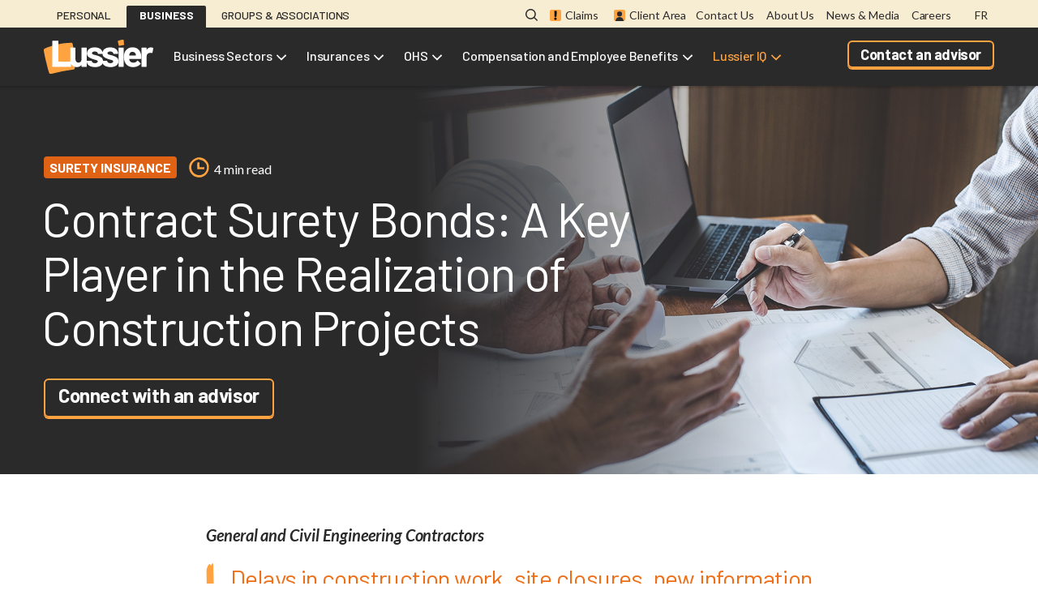

--- FILE ---
content_type: text/html; charset=UTF-8
request_url: https://lussier.co/en/contract-surety-bonds-key-player-realization-construction-projects
body_size: 86034
content:
<!DOCTYPE html>
<html lang="en" dir="ltr" prefix="og: https://ogp.me/ns#">
  <head>
    <!-- Google Tag Manager -->
    <script>
      (function (w, d, s, l, i) {
        w[l] = w[l] || [];
        w[l].push({'gtm.start': new Date().getTime(), event: 'gtm.js'});
        var f = d.getElementsByTagName(s)[0],

          j = d.createElement(s),
          dl = l != 'dataLayer' ? '&l=' + l : '';
        j.async = true;
        j.src = 'https://www.googletagmanager.com/gtm.js?id=' + i + dl;
        f.parentNode.insertBefore(j, f);

      })(window, document, 'script', 'dataLayer', 'GTM-PLRJWPT');
    </script>
    <!-- End Google Tag Manager -->
    <link rel="preconnect" href="https://fonts.gstatic.com">
    <meta charset="utf-8" />
<meta name="description" content="Delays in construction work, site closures, new information modifying an estimate - these are just a few of the many factors that justify the use of a contract bond during the completion of a project." />
<link rel="canonical" href="https://lussier.co/en/contract-surety-bonds-key-player-realization-construction-projects" />
<meta property="og:title" content="Contract Surety Bonds: A Key Player in the Realization of Construction Projects | Lussier" />
<meta property="og:description" content="Delays in construction work, site closures, new information modifying an estimate - these are just a few of the many factors that justify the use of a contract bond during the completion of a project." />
<meta property="og:image" content="https://lussier.co/sites/default/files/2024-02/le_cautionnement_de_contrat_est_un_acteur_essentiel_-_article.png" />
<meta name="Generator" content="Drupal 10 (https://www.drupal.org)" />
<meta name="MobileOptimized" content="width" />
<meta name="HandheldFriendly" content="true" />
<meta name="viewport" content="width=device-width, initial-scale=1.0" />
<script type="application/ld+json">{
    "@context": "https://schema.org",
    "@graph": [
        {
            "@type": "Article",
            "headline": "Delays in construction work, site closures, new information modifying an estimate - these are just a few of the many factors that justify the use of a contract bond during the completion of a project.",
            "name": "Delays in construction work, site closures, new information modifying an estimate - these are just a few of the many factors that justify the use of a contract bond during the completion of a project.",
            "image": {
                "@type": "ImageObject",
                "url": "https://lussier.co/sites/default/files/2024-02/le_cautionnement_de_contrat_est_un_acteur_essentiel_-_article.png"
            },
            "datePublished": "2024-02-25",
            "dateModified": "2024-02-25",
            "publisher": {
                "@type": "Organization",
                "name": "Lussier Dale Parizeau"
            },
            "mainEntityOfPage": "https://lussier.co/en/contract-surety-bonds-key-player-realization-construction-projects"
        },
        {
            "@type": "Organization",
            "url": "https://lussier.co/en",
            "logo": {
                "@type": "ImageObject",
                "url": "https://lussier.co/themes/custom/ldp/assets/src/images/logo-black.svg"
            }
        }
    ]
}</script>
<link rel="icon" href="/themes/custom/ldp/favicon.ico" type="image/vnd.microsoft.icon" />
<link rel="alternate" hreflang="en" href="https://lussier.co/en/contract-surety-bonds-key-player-realization-construction-projects" />
<link rel="alternate" hreflang="fr" href="https://lussier.co/fr/le-cautionnement-de-contrat-est-un-acteur-essentiel-dans-la-realisation-de-projets-en-construction" />

    <title>Contract Surety Bonds: A Key Player in the Realization of Construction Projects | Lussier</title>
    <link rel="stylesheet" media="all" href="/sites/default/files/css/css_LBPCRT8SL0souB__EWWTW0Gda4LbfKOUfMQxjHNhJkw.css?delta=0&amp;language=en&amp;theme=ldp&amp;include=eJx1yEEOwyAMRNELITgSMmECSAZbGNL29o2y6aqb0Z-XsBZmxFvFkOPZ-L4WCgYmseOs4ZSx7KnCkm5UmlQmabWQ51Zi_xO_h-7EzSqyM9A8aiRtkfaSQ7oyFsIfd_axhR4SGdzV8LLwrO-SN-MLttBDqQ" />
<link rel="stylesheet" media="all" href="//fonts.googleapis.com/css2?family=Barlow:wght@400;500;700;900&amp;family=Lato:ital,wght@0,400;0,700;1,400;1,700&amp;display=swap" />
<link rel="stylesheet" media="all" href="/sites/default/files/css/css_4EXY6Im_aMEmCYdY2SLBiuPRqSnjRwOW8Ju-NgnRYPg.css?delta=2&amp;language=en&amp;theme=ldp&amp;include=eJx1yEEOwyAMRNELITgSMmECSAZbGNL29o2y6aqb0Z-XsBZmxFvFkOPZ-L4WCgYmseOs4ZSx7KnCkm5UmlQmabWQ51Zi_xO_h-7EzSqyM9A8aiRtkfaSQ7oyFsIfd_axhR4SGdzV8LLwrO-SN-MLttBDqQ" />

    
    <link rel="shortcut icon" sizes="16x16 32x32 96x96" href="/themes/custom/ldp/favicon.ico">
  </head>
  <body class="t-nav-dark t-page-dark">
    <!-- Google Tag Manager (noscript) -->
    <noscript>
      <iframe src="https://www.googletagmanager.com/ns.html?id=GTM-PLRJWPT" height="0" width="0" style="display:none;visibility:hidden"></iframe>
    </noscript>
    <!-- End Google Tag Manager (noscript) -->
        <a href="#main-content" class="visually-hidden focusable">
      Skip to main content
    </a>
    
      <div class="dialog-off-canvas-main-canvas" data-off-canvas-main-canvas>
    


<div  class="page-container">
            
<div  class="site-header-top">
  <div class="l-container">
    <div class="l-full-width">
        





<nav role="navigation" aria-labelledby="block-hub-nav" class="block block-system block-system-menu-blockmain-menu block-hub-nav">
  
        



    
                              
    
<ul  data-region="header_top" region="header_top" class="hub-nav-tabs">
            
<li  class="hub-nav-tabs__item"
 >
                        <a href="/en/personal" title="Personal" class="hub-nav-tabs__link" data-drupal-link-system-path="node/701">Personal</a>
                </li>
          
<li  class="hub-nav-tabs__item"
 >
                        <a href="/en/business" title="Business" class="hub-nav-tabs__link" data-drupal-link-system-path="node/696">Business</a>
                </li>
          
<li  class="hub-nav-tabs__item"
 >
                        <a href="/en/groups" title="Groups &amp; Associations" class="hub-nav-tabs__link" data-drupal-link-system-path="node/706">Groups &amp; Associations</a>
                </li>
      </ul>
  


  </nav>

<div class="secondary-nav-wrap">
<button class="search-toggler js-search-toggle" data-search-toggle type="button" aria-label="Open search modal" aria-controls="search-modal">
  
<svg  class="search-toggler__icon"

  
  
  >
      <use xlink:href="/themes/custom/ldp/assets/dist/icons.svg#search-glass"></use>
</svg>
</button>






<nav role="navigation" aria-labelledby="block-secondary-nav" class="block block-system block-system-menu-blocksecondary-menu block-secondary-nav">
  
        



    
                              
    
<ul  data-region="header_top" region="header_top" class="secondary-nav">
            
<li  class="secondary-nav__item secondary-nav__item--w-icon"
 >
                        

<a
   class="secondary-nav__link secondary-nav__link--w-icon"
    href="/en/claims"
>
              
<svg  class="secondary-nav__icon"

  
  
  >
      <use xlink:href="/themes/custom/ldp/assets/dist/icons.svg#nav-claims"></use>
</svg>
            Claims
          </a>
                </li>
          
<li  class="secondary-nav__item secondary-nav__item--w-icon"
 >
                        

<a
   class="secondary-nav__link secondary-nav__link--w-icon"
    href="https://portalt02.csr24.ca/mvc/778570169"
>
              
<svg  class="secondary-nav__icon"

  
  
  >
      <use xlink:href="/themes/custom/ldp/assets/dist/icons.svg#nav-client-area"></use>
</svg>
            Client Area
          </a>
                </li>
      </ul>
  


  </nav>
</div>






<nav role="navigation" aria-labelledby="block-tertiary-nav" class="block block-system block-system-menu-blocktertiary-menu block-tertiary-nav">
  
        



    
                              
    
<ul  region="header_top" class="secondary-nav">
            
<li  class="secondary-nav__item"
 >
                        <a href="/en/contact-us" title="Contact Us" class="secondary-nav__link" data-drupal-link-system-path="node/716">Contact Us</a>
                </li>
          
<li  class="secondary-nav__item"
 >
                        <a href="/en/about-us" title="About Us" class="secondary-nav__link" data-drupal-link-system-path="node/1471">About Us</a>
                </li>
          
<li  class="secondary-nav__item"
 >
                        <a href="/en/all-news-media" title="News &amp; Media" class="secondary-nav__link" data-drupal-link-system-path="node/1481">News &amp; Media</a>
                </li>
          
<li  class="secondary-nav__item"
 >
                        <a href="/en/we-truly-live-it" title="Careers" class="secondary-nav__link" data-drupal-link-system-path="node/1476">Careers</a>
                </li>
      </ul>
  


  </nav>


<div  class="block block-lussier-navigation block-language-toggle-block lang-toggle">
  
    
      <a href="/fr/le-cautionnement-de-contrat-est-un-acteur-essentiel-dans-la-realisation-de-projets-en-construction" hreflang="fr">FR</a>
  </div>

    </div>
  </div>
</div>

      
            


<header  class="site-header-bottom">
  <div class="l-container">
    <div class="l-full-width">

      <a href="/en"  class="ldp-logo"><img  class="ldp-logo__img" src="/themes/custom/ldp/assets/src/images/logo-black.svg" alt="Lucier Dale Parizeau logo"></a>

      <a href="/en"  class="ldp-logo ldp-logo--alt"><img  class="ldp-logo__img" src="/themes/custom/ldp/assets/src/images/logo-white.svg" alt="Lucier Dale Parizeau logo"></a>

      <button class="nav-toggler js-offcanvas-toggle" data-offcanvas-toggle type="button" aria-label="Toggle navigation" aria-controls="offcanvas-panel">
        
<svg  class="nav-toggler__icon"

  
  
  >
      <use xlink:href="/themes/custom/ldp/assets/dist/icons.svg#burger-menu"></use>
</svg>
      </button>

        





<nav role="navigation" aria-labelledby="block-main-nav" class="block block-system block-system-menu-blockmain-menu block-main-nav navbar">
  
        



    
                                                      
                      
    
<ul  data-region="header_bottom" region="header_bottom" class="main-nav">
            
<li  class="main-nav__item main-nav__item--with-sub dropdown"
     data-hub="Personal"
  >
                                <a href="/en/personal" tabindex="0"  class="main-nav__link main-nav__link--with-sub">Personal</a>

                            
<svg  class="main-nav-arrow__icon"

  
  
  >
      <use xlink:href="/themes/custom/ldp/assets/dist/icons.svg#scribble-chevron-no-fill"></use>
</svg>
          
                                            
                      
    
<ul  class="main-nav-level-1 main-nav-level-1--sub main-nav-level-1--sub-1">
            
<li  class="main-nav__item main-nav__item--sub main-nav__item--sub-1 main-nav__item--dropdown-menu main-nav__item--with-sub dropdown"
 >
                                <a href="" tabindex="0"  class="main-nav__link main-nav__link--sub main-nav__link--sub-1 main-nav__link--dropdown-menu main-nav__link--with-sub dropdown">Vehicles</a>

                            
<svg  class="main-nav-arrow__icon"

  
  
  >
      <use xlink:href="/themes/custom/ldp/assets/dist/icons.svg#scribble-chevron-no-fill"></use>
</svg>
          
                                  
                                
    
<ul  class="main-nav-level-2 main-nav-level-2--sub main-nav-level-2--sub-1 main-nav-level-2--sub-2 dropdown-menu">
            
<li  class="main-nav__item main-nav__item--sub main-nav__item--sub-2 main-nav__item--dropdown-menu dropdown"
 >
                                <a href="/en/personal/car-insurance-0" tabindex="0"  class="main-nav__link main-nav__link--sub main-nav__link--sub-2 main-nav__link--dropdown-menu dropdown">Car</a>

                        </li>
          
<li  class="main-nav__item main-nav__item--sub main-nav__item--sub-2 main-nav__item--dropdown-menu dropdown"
 >
                                <a href="/en/personal/boat-insurance" tabindex="0"  class="main-nav__link main-nav__link--sub main-nav__link--sub-2 main-nav__link--dropdown-menu dropdown">Boat</a>

                        </li>
          
<li  class="main-nav__item main-nav__item--sub main-nav__item--sub-2 main-nav__item--dropdown-menu dropdown"
 >
                                <a href="/en/personal/motorcyle-and-scooter-insurance" tabindex="0"  class="main-nav__link main-nav__link--sub main-nav__link--sub-2 main-nav__link--dropdown-menu dropdown">Motorcycle/Scooter</a>

                        </li>
          
<li  class="main-nav__item main-nav__item--sub main-nav__item--sub-2 main-nav__item--dropdown-menu dropdown"
 >
                                <a href="/en/personal/snowmobile-insurance" tabindex="0"  class="main-nav__link main-nav__link--sub main-nav__link--sub-2 main-nav__link--dropdown-menu dropdown">Snowmobile</a>

                        </li>
          
<li  class="main-nav__item main-nav__item--sub main-nav__item--sub-2 main-nav__item--dropdown-menu dropdown"
 >
                                <a href="/en/personal/rv-trailer-and-caravan-insurace" tabindex="0"  class="main-nav__link main-nav__link--sub main-nav__link--sub-2 main-nav__link--dropdown-menu dropdown">RV &amp; Trailer</a>

                        </li>
          
<li  class="main-nav__item main-nav__item--sub main-nav__item--sub-2 main-nav__item--dropdown-menu dropdown"
 >
                                <a href="/en/personal/atv-insurance" tabindex="0"  class="main-nav__link main-nav__link--sub main-nav__link--sub-2 main-nav__link--dropdown-menu dropdown">ATV</a>

                        </li>
      </ul>
  
      </li>
          
<li  class="main-nav__item main-nav__item--sub main-nav__item--sub-1 main-nav__item--dropdown-menu main-nav__item--with-sub dropdown"
 >
                                <a href="" tabindex="0"  class="main-nav__link main-nav__link--sub main-nav__link--sub-1 main-nav__link--dropdown-menu main-nav__link--with-sub dropdown">Home</a>

                            
<svg  class="main-nav-arrow__icon"

  
  
  >
      <use xlink:href="/themes/custom/ldp/assets/dist/icons.svg#scribble-chevron-no-fill"></use>
</svg>
          
                                  
                                
    
<ul  class="main-nav-level-2 main-nav-level-2--sub main-nav-level-2--sub-1 main-nav-level-2--sub-2 dropdown-menu">
            
<li  class="main-nav__item main-nav__item--sub main-nav__item--sub-2 main-nav__item--dropdown-menu dropdown"
 >
                                <a href="/en/personal/condo-insurance" tabindex="0"  class="main-nav__link main-nav__link--sub main-nav__link--sub-2 main-nav__link--dropdown-menu dropdown">Condo</a>

                        </li>
          
<li  class="main-nav__item main-nav__item--sub main-nav__item--sub-2 main-nav__item--dropdown-menu dropdown"
 >
                                <a href="/en/personal/home-insurance-0" tabindex="0"  class="main-nav__link main-nav__link--sub main-nav__link--sub-2 main-nav__link--dropdown-menu dropdown">Home</a>

                        </li>
          
<li  class="main-nav__item main-nav__item--sub main-nav__item--sub-2 main-nav__item--dropdown-menu dropdown"
 >
                                <a href="/en/personal/tenant-insurance" tabindex="0"  class="main-nav__link main-nav__link--sub main-nav__link--sub-2 main-nav__link--dropdown-menu dropdown">Tenant</a>

                        </li>
          
<li  class="main-nav__item main-nav__item--sub main-nav__item--sub-2 main-nav__item--dropdown-menu dropdown"
 >
                                <a href="/en/personal/insurance-cottage-owners" tabindex="0"  class="main-nav__link main-nav__link--sub main-nav__link--sub-2 main-nav__link--dropdown-menu dropdown">Second Home</a>

                        </li>
      </ul>
  
      </li>
          
<li  class="main-nav__item main-nav__item--sub main-nav__item--sub-1 main-nav__item--dropdown-menu main-nav__item--with-sub dropdown"
 >
                                <a href="" tabindex="0"  class="main-nav__link main-nav__link--sub main-nav__link--sub-1 main-nav__link--dropdown-menu main-nav__link--with-sub dropdown">Life</a>

                            
<svg  class="main-nav-arrow__icon"

  
  
  >
      <use xlink:href="/themes/custom/ldp/assets/dist/icons.svg#scribble-chevron-no-fill"></use>
</svg>
          
                                  
                                
    
<ul  class="main-nav-level-2 main-nav-level-2--sub main-nav-level-2--sub-1 main-nav-level-2--sub-2 dropdown-menu">
            
<li  class="main-nav__item main-nav__item--sub main-nav__item--sub-2 main-nav__item--dropdown-menu dropdown"
 >
                                <a href="/en/personal/life-insurance" tabindex="0"  class="main-nav__link main-nav__link--sub main-nav__link--sub-2 main-nav__link--dropdown-menu dropdown">Life Insurance</a>

                        </li>
          
<li  class="main-nav__item main-nav__item--sub main-nav__item--sub-2 main-nav__item--dropdown-menu dropdown"
 >
                                <a href="/en/mortgage-life-insurance" tabindex="0"  class="main-nav__link main-nav__link--sub main-nav__link--sub-2 main-nav__link--dropdown-menu dropdown">Mortgage Life Insurance</a>

                        </li>
      </ul>
  
      </li>
          
<li  class="main-nav__item main-nav__item--sub main-nav__item--sub-1 main-nav__item--dropdown-menu main-nav__item--with-sub dropdown"
 >
                                <a href="" tabindex="0"  class="main-nav__link main-nav__link--sub main-nav__link--sub-1 main-nav__link--dropdown-menu main-nav__link--with-sub dropdown">Health</a>

                            
<svg  class="main-nav-arrow__icon"

  
  
  >
      <use xlink:href="/themes/custom/ldp/assets/dist/icons.svg#scribble-chevron-no-fill"></use>
</svg>
          
                                  
                                
    
<ul  class="main-nav-level-2 main-nav-level-2--sub main-nav-level-2--sub-1 main-nav-level-2--sub-2 dropdown-menu">
            
<li  class="main-nav__item main-nav__item--sub main-nav__item--sub-2 main-nav__item--dropdown-menu dropdown"
 >
                                <a href="/en/personal/accident-insurance" tabindex="0"  class="main-nav__link main-nav__link--sub main-nav__link--sub-2 main-nav__link--dropdown-menu dropdown">Accident</a>

                        </li>
          
<li  class="main-nav__item main-nav__item--sub main-nav__item--sub-2 main-nav__item--dropdown-menu dropdown"
 >
                                <a href="/en/personal/disability-and-critical-illness-insurance" tabindex="0"  class="main-nav__link main-nav__link--sub main-nav__link--sub-2 main-nav__link--dropdown-menu dropdown">Illness &amp; Disability</a>

                        </li>
      </ul>
  
      </li>
          
<li  class="main-nav__item main-nav__item--sub main-nav__item--sub-1 main-nav__item--dropdown-menu dropdown"
 >
                                <a href="/en/personal/travel-insurance" tabindex="0"  class="main-nav__link main-nav__link--sub main-nav__link--sub-1 main-nav__link--dropdown-menu dropdown">Travel</a>

                        </li>
          
<li  class="main-nav__item main-nav__item--sub main-nav__item--sub-1 main-nav__item--dropdown-menu dropdown"
 >
                                <a href="/en/personal/savings-investments-and-retirement" tabindex="0"  class="main-nav__link main-nav__link--sub main-nav__link--sub-1 main-nav__link--dropdown-menu dropdown">Savings &amp; Planning</a>

                        </li>
          
<li  class="main-nav__item main-nav__item--sub main-nav__item--sub-1 main-nav__item--dropdown-menu main-nav__item--with-sub main-nav__item--alt dropdown"
 >
                                <a href="" tabindex="0"  class="main-nav__link main-nav__link--sub main-nav__link--sub-1 main-nav__link--dropdown-menu main-nav__link--with-sub main-nav__link--alt dropdown">Lussier IQ</a>

                            
<svg  class="main-nav-arrow__icon"

  
  
  >
      <use xlink:href="/themes/custom/ldp/assets/dist/icons.svg#scribble-chevron-no-fill"></use>
</svg>
          
                                  
                                
    
<ul  class="main-nav-level-2 main-nav-level-2--sub main-nav-level-2--sub-1 main-nav-level-2--sub-2 dropdown-menu">
            
<li  class="main-nav__item main-nav__item--sub main-nav__item--sub-2 main-nav__item--dropdown-menu dropdown"
 >
                                <a href="/en/personal/iq-home" tabindex="0"  class="main-nav__link main-nav__link--sub main-nav__link--sub-2 main-nav__link--dropdown-menu dropdown">IQ Home</a>

                        </li>
          
<li  class="main-nav__item main-nav__item--sub main-nav__item--sub-2 main-nav__item--dropdown-menu dropdown"
 >
                                <a href="/en/personal/iq-home/drive-sail-trail" tabindex="0"  class="main-nav__link main-nav__link--sub main-nav__link--sub-2 main-nav__link--dropdown-menu dropdown">Drive, Sail, Trail</a>

                        </li>
          
<li  class="main-nav__item main-nav__item--sub main-nav__item--sub-2 main-nav__item--dropdown-menu dropdown"
 >
                                <a href="/en/personal/iq-home/family-health" tabindex="0"  class="main-nav__link main-nav__link--sub main-nav__link--sub-2 main-nav__link--dropdown-menu dropdown">Family &amp; Health</a>

                        </li>
          
<li  class="main-nav__item main-nav__item--sub main-nav__item--sub-2 main-nav__item--dropdown-menu dropdown"
 >
                                <a href="/en/personal/iq-home/homeownership-valuables" tabindex="0"  class="main-nav__link main-nav__link--sub main-nav__link--sub-2 main-nav__link--dropdown-menu dropdown">Homeownership &amp; Valuables</a>

                        </li>
          
<li  class="main-nav__item main-nav__item--sub main-nav__item--sub-2 main-nav__item--dropdown-menu dropdown"
 >
                                <a href="/en/personal/iq-home/retirement-money" tabindex="0"  class="main-nav__link main-nav__link--sub main-nav__link--sub-2 main-nav__link--dropdown-menu dropdown">Retirement &amp; Money</a>

                        </li>
          
<li  class="main-nav__item main-nav__item--sub main-nav__item--sub-2 main-nav__item--dropdown-menu dropdown"
 >
                                <a href="/en/personal/iq-home/travel-leisure" tabindex="0"  class="main-nav__link main-nav__link--sub main-nav__link--sub-2 main-nav__link--dropdown-menu dropdown">Travel &amp; Leisure</a>

                        </li>
      </ul>
  
      </li>
          
<li  class="main-nav__item main-nav__item--sub main-nav__item--sub-1 main-nav__item--dropdown-menu main-nav__item--button dropdown"
 >
                        <a href="/en/contact-us/contact-us" title="Contact an advisor" class="b b--special b--thin" data-drupal-link-system-path="node/711">Contact an advisor</a>
                </li>
      </ul>
  
      </li>
          
<li  class="main-nav__item main-nav__item--with-sub dropdown"
     data-hub="Business"
  >
                                <a href="/en/business" tabindex="0"  class="main-nav__link main-nav__link--with-sub">Business</a>

                            
<svg  class="main-nav-arrow__icon"

  
  
  >
      <use xlink:href="/themes/custom/ldp/assets/dist/icons.svg#scribble-chevron-no-fill"></use>
</svg>
          
                                            
                      
    
<ul  class="main-nav-level-1 main-nav-level-1--sub main-nav-level-1--sub-1">
            
<li  class="main-nav__item main-nav__item--sub main-nav__item--sub-1 main-nav__item--dropdown-menu main-nav__item--with-sub dropdown"
 >
                                <a href="" tabindex="0"  class="main-nav__link main-nav__link--sub main-nav__link--sub-1 main-nav__link--dropdown-menu main-nav__link--with-sub dropdown">Business Sectors</a>

                            
<svg  class="main-nav-arrow__icon"

  
  
  >
      <use xlink:href="/themes/custom/ldp/assets/dist/icons.svg#scribble-chevron-no-fill"></use>
</svg>
          
                                  
                                
    
<ul  class="main-nav-level-2 main-nav-level-2--sub main-nav-level-2--sub-1 main-nav-level-2--sub-2 dropdown-menu">
            
<li  class="main-nav__item main-nav__item--sub main-nav__item--sub-2 main-nav__item--dropdown-menu dropdown"
 >
                                <a href="/en/business/automotive-sector" tabindex="0"  class="main-nav__link main-nav__link--sub main-nav__link--sub-2 main-nav__link--dropdown-menu dropdown">Auto</a>

                        </li>
          
<li  class="main-nav__item main-nav__item--sub main-nav__item--sub-2 main-nav__item--dropdown-menu dropdown"
 >
                                <a href="/en/business/construction-sector" tabindex="0"  class="main-nav__link main-nav__link--sub main-nav__link--sub-2 main-nav__link--dropdown-menu dropdown">Construction</a>

                        </li>
          
<li  class="main-nav__item main-nav__item--sub main-nav__item--sub-2 main-nav__item--dropdown-menu dropdown"
 >
                                <a href="/en/business/environmental-insurance-sector" tabindex="0"  class="main-nav__link main-nav__link--sub main-nav__link--sub-2 main-nav__link--dropdown-menu dropdown">Environmental</a>

                        </li>
          
<li  class="main-nav__item main-nav__item--sub main-nav__item--sub-2 main-nav__item--dropdown-menu dropdown"
 >
                                <a href="/en/business/agricultural-sector" tabindex="0"  class="main-nav__link main-nav__link--sub main-nav__link--sub-2 main-nav__link--dropdown-menu dropdown">Farming</a>

                        </li>
          
<li  class="main-nav__item main-nav__item--sub main-nav__item--sub-2 main-nav__item--dropdown-menu dropdown"
 >
                                <a href="/en/business/forestry-sector" tabindex="0"  class="main-nav__link main-nav__link--sub main-nav__link--sub-2 main-nav__link--dropdown-menu dropdown">Forestry</a>

                        </li>
          
<li  class="main-nav__item main-nav__item--sub main-nav__item--sub-2 main-nav__item--dropdown-menu dropdown"
 >
                                <a href="/en/business/medical-clinic-sector" tabindex="0"  class="main-nav__link main-nav__link--sub main-nav__link--sub-2 main-nav__link--dropdown-menu dropdown">Health Clinic</a>

                        </li>
          
<li  class="main-nav__item main-nav__item--sub main-nav__item--sub-2 main-nav__item--dropdown-menu dropdown"
 >
                                <a href="/en/business/manufacturers-distributors-and-wholesalers-sector" tabindex="0"  class="main-nav__link main-nav__link--sub main-nav__link--sub-2 main-nav__link--dropdown-menu dropdown">Manufacturing</a>

                        </li>
          
<li  class="main-nav__item main-nav__item--sub main-nav__item--sub-2 main-nav__item--dropdown-menu dropdown"
 >
                                <a href="/en/business/commercial-marine-sector" tabindex="0"  class="main-nav__link main-nav__link--sub main-nav__link--sub-2 main-nav__link--dropdown-menu dropdown">Marine</a>

                        </li>
          
<li  class="main-nav__item main-nav__item--sub main-nav__item--sub-2 main-nav__item--dropdown-menu dropdown"
 >
                                <a href="/en/business/real-estate-sector" tabindex="0"  class="main-nav__link main-nav__link--sub main-nav__link--sub-2 main-nav__link--dropdown-menu dropdown">Real Estate</a>

                        </li>
          
<li  class="main-nav__item main-nav__item--sub main-nav__item--sub-2 main-nav__item--dropdown-menu dropdown"
 >
                                <a href="/en/business/retail-sector" tabindex="0"  class="main-nav__link main-nav__link--sub main-nav__link--sub-2 main-nav__link--dropdown-menu dropdown">Retail</a>

                        </li>
          
<li  class="main-nav__item main-nav__item--sub main-nav__item--sub-2 main-nav__item--dropdown-menu dropdown"
 >
                                <a href="/en/business/service-business-sector" tabindex="0"  class="main-nav__link main-nav__link--sub main-nav__link--sub-2 main-nav__link--dropdown-menu dropdown">Service Industry</a>

                        </li>
          
<li  class="main-nav__item main-nav__item--sub main-nav__item--sub-2 main-nav__item--dropdown-menu dropdown"
 >
                                <a href="/en/business/transportation-sector" tabindex="0"  class="main-nav__link main-nav__link--sub main-nav__link--sub-2 main-nav__link--dropdown-menu dropdown">Transport</a>

                        </li>
      </ul>
  
      </li>
          
<li  class="main-nav__item main-nav__item--sub main-nav__item--sub-1 main-nav__item--dropdown-menu main-nav__item--with-sub dropdown"
 >
                                <a href="" tabindex="0"  class="main-nav__link main-nav__link--sub main-nav__link--sub-1 main-nav__link--dropdown-menu main-nav__link--with-sub dropdown">Insurances</a>

                            
<svg  class="main-nav-arrow__icon"

  
  
  >
      <use xlink:href="/themes/custom/ldp/assets/dist/icons.svg#scribble-chevron-no-fill"></use>
</svg>
          
                                  
                                
    
<ul  class="main-nav-level-2 main-nav-level-2--sub main-nav-level-2--sub-1 main-nav-level-2--sub-2 dropdown-menu">
            
<li  class="main-nav__item main-nav__item--sub main-nav__item--sub-2 main-nav__item--dropdown-menu dropdown"
 >
                                <a href="/en/business/directors-officers-insurance" tabindex="0"  class="main-nav__link main-nav__link--sub main-nav__link--sub-2 main-nav__link--dropdown-menu dropdown">Directors &amp; Officers</a>

                        </li>
          
<li  class="main-nav__item main-nav__item--sub main-nav__item--sub-2 main-nav__item--dropdown-menu dropdown"
 >
                                <a href="/en/business/commercial-property-insurance" tabindex="0"  class="main-nav__link main-nav__link--sub main-nav__link--sub-2 main-nav__link--dropdown-menu dropdown">Commercial Property</a>

                        </li>
          
<li  class="main-nav__item main-nav__item--sub main-nav__item--sub-2 main-nav__item--dropdown-menu dropdown"
 >
                                <a href="/en/business/equipment-failure-insurance" tabindex="0"  class="main-nav__link main-nav__link--sub main-nav__link--sub-2 main-nav__link--dropdown-menu dropdown">Equipment Breakdown</a>

                        </li>
          
<li  class="main-nav__item main-nav__item--sub main-nav__item--sub-2 main-nav__item--dropdown-menu dropdown"
 >
                                <a href="/en/business/surety-bonds" tabindex="0"  class="main-nav__link main-nav__link--sub main-nav__link--sub-2 main-nav__link--dropdown-menu dropdown">Surety Insurance</a>

                        </li>
          
<li  class="main-nav__item main-nav__item--sub main-nav__item--sub-2 main-nav__item--dropdown-menu dropdown"
 >
                                <a href="/en/business/cargo-insurance-stock-throughput" tabindex="0"  class="main-nav__link main-nav__link--sub main-nav__link--sub-2 main-nav__link--dropdown-menu dropdown">Cargo (Stock Throughput)</a>

                        </li>
          
<li  class="main-nav__item main-nav__item--sub main-nav__item--sub-2 main-nav__item--dropdown-menu dropdown"
 >
                                <a href="/en/cargo-insurance-transit" tabindex="0"  class="main-nav__link main-nav__link--sub main-nav__link--sub-2 main-nav__link--dropdown-menu dropdown">Cargo Insurance (Transit)</a>

                        </li>
          
<li  class="main-nav__item main-nav__item--sub main-nav__item--sub-2 main-nav__item--dropdown-menu dropdown"
 >
                                <a href="/en/business/wrap-insurance" tabindex="0"  class="main-nav__link main-nav__link--sub main-nav__link--sub-2 main-nav__link--dropdown-menu dropdown">Wrap-Up (Construction)</a>

                        </li>
          
<li  class="main-nav__item main-nav__item--sub main-nav__item--sub-2 main-nav__item--dropdown-menu dropdown"
 >
                                <a href="/en/business/cyber-insurance" tabindex="0"  class="main-nav__link main-nav__link--sub main-nav__link--sub-2 main-nav__link--dropdown-menu dropdown">Cyber Risk</a>

                        </li>
          
<li  class="main-nav__item main-nav__item--sub main-nav__item--sub-2 main-nav__item--dropdown-menu dropdown"
 >
                                <a href="/en/business/special-events-insurance" tabindex="0"  class="main-nav__link main-nav__link--sub main-nav__link--sub-2 main-nav__link--dropdown-menu dropdown">Events</a>

                        </li>
          
<li  class="main-nav__item main-nav__item--sub main-nav__item--sub-2 main-nav__item--dropdown-menu dropdown"
 >
                                <a href="/en/business/overhead-insurance" tabindex="0"  class="main-nav__link main-nav__link--sub main-nav__link--sub-2 main-nav__link--dropdown-menu dropdown">Overhead</a>

                        </li>
          
<li  class="main-nav__item main-nav__item--sub main-nav__item--sub-2 main-nav__item--dropdown-menu dropdown"
 >
                                <a href="/en/business/risk-management-insurance" tabindex="0"  class="main-nav__link main-nav__link--sub main-nav__link--sub-2 main-nav__link--dropdown-menu dropdown">Risk Management</a>

                        </li>
          
<li  class="main-nav__item main-nav__item--sub main-nav__item--sub-2 main-nav__item--dropdown-menu dropdown"
 >
                                <a href="/en/legal-support-hvoos-file-management" tabindex="0"  class="main-nav__link main-nav__link--sub main-nav__link--sub-2 main-nav__link--dropdown-menu dropdown">HVOOs File Management</a>

                        </li>
          
<li  class="main-nav__item main-nav__item--sub main-nav__item--sub-2 main-nav__item--dropdown-menu dropdown"
 >
                                <a href="/en/business/income-protection-insurance" tabindex="0"  class="main-nav__link main-nav__link--sub main-nav__link--sub-2 main-nav__link--dropdown-menu dropdown">Income Protection</a>

                        </li>
          
<li  class="main-nav__item main-nav__item--sub main-nav__item--sub-2 main-nav__item--dropdown-menu dropdown"
 >
                                <a href="/en/business/buy-sell-insurance" tabindex="0"  class="main-nav__link main-nav__link--sub main-nav__link--sub-2 main-nav__link--dropdown-menu dropdown">Buy/Sell</a>

                        </li>
          
<li  class="main-nav__item main-nav__item--sub main-nav__item--sub-2 main-nav__item--dropdown-menu dropdown"
 >
                                <a href="/en/business/professional-liability-insurance" tabindex="0"  class="main-nav__link main-nav__link--sub main-nav__link--sub-2 main-nav__link--dropdown-menu dropdown">Professional Liability</a>

                        </li>
          
<li  class="main-nav__item main-nav__item--sub main-nav__item--sub-2 main-nav__item--dropdown-menu dropdown"
 >
                                <a href="/en/business/civil-liability-insurance" tabindex="0"  class="main-nav__link main-nav__link--sub main-nav__link--sub-2 main-nav__link--dropdown-menu dropdown">General Liability</a>

                        </li>
          
<li  class="main-nav__item main-nav__item--sub main-nav__item--sub-2 main-nav__item--dropdown-menu dropdown"
 >
                                <a href="/en/business/environmental-and-pollution-liability" tabindex="0"  class="main-nav__link main-nav__link--sub main-nav__link--sub-2 main-nav__link--dropdown-menu dropdown">Environmental Responsibility</a>

                        </li>
          
<li  class="main-nav__item main-nav__item--sub main-nav__item--sub-2 main-nav__item--dropdown-menu dropdown"
 >
                                <a href="/en/business/insurance-condominium-associations" tabindex="0"  class="main-nav__link main-nav__link--sub main-nav__link--sub-2 main-nav__link--dropdown-menu dropdown">Co-proprietorship Unions</a>

                        </li>
          
<li  class="main-nav__item main-nav__item--sub main-nav__item--sub-2 main-nav__item--dropdown-menu dropdown"
 >
                                <a href="/en/business/commercial-vehicle-insurance" tabindex="0"  class="main-nav__link main-nav__link--sub main-nav__link--sub-2 main-nav__link--dropdown-menu dropdown">Commercial Vehicles</a>

                        </li>
      </ul>
  
      </li>
          
<li  class="main-nav__item main-nav__item--sub main-nav__item--sub-1 main-nav__item--dropdown-menu main-nav__item--with-sub dropdown"
 >
                                <a href="" tabindex="0"  class="main-nav__link main-nav__link--sub main-nav__link--sub-1 main-nav__link--dropdown-menu main-nav__link--with-sub dropdown">OHS</a>

                            
<svg  class="main-nav-arrow__icon"

  
  
  >
      <use xlink:href="/themes/custom/ldp/assets/dist/icons.svg#scribble-chevron-no-fill"></use>
</svg>
          
                                  
                                
    
<ul  class="main-nav-level-2 main-nav-level-2--sub main-nav-level-2--sub-1 main-nav-level-2--sub-2 dropdown-menu">
            
<li  class="main-nav__item main-nav__item--sub main-nav__item--sub-2 main-nav__item--dropdown-menu dropdown"
 >
                                <a href="/en/business/occupational-health-and-safety" tabindex="0"  class="main-nav__link main-nav__link--sub main-nav__link--sub-2 main-nav__link--dropdown-menu dropdown">Occupational Health &amp; Safety</a>

                        </li>
          
<li  class="main-nav__item main-nav__item--sub main-nav__item--sub-2 main-nav__item--dropdown-menu dropdown"
 >
                                <a href="/en/business/labour-and-employment-law" tabindex="0"  class="main-nav__link main-nav__link--sub main-nav__link--sub-2 main-nav__link--dropdown-menu dropdown">Labour &amp; Employment Law</a>

                        </li>
          
<li  class="main-nav__item main-nav__item--sub main-nav__item--sub-2 main-nav__item--dropdown-menu dropdown"
 >
                                <a href="/en/business/disability-management" tabindex="0"  class="main-nav__link main-nav__link--sub main-nav__link--sub-2 main-nav__link--dropdown-menu dropdown">Disability Management</a>

                        </li>
          
<li  class="main-nav__item main-nav__item--sub main-nav__item--sub-2 main-nav__item--dropdown-menu dropdown"
 >
                                <a href="/en/business/our-trainings-programs" tabindex="0"  class="main-nav__link main-nav__link--sub main-nav__link--sub-2 main-nav__link--dropdown-menu dropdown">OHS training</a>

                        </li>
          
<li  class="main-nav__item main-nav__item--sub main-nav__item--sub-2 main-nav__item--dropdown-menu dropdown"
 >
                                <a href="/en/prevention-mutuals-0" tabindex="0"  class="main-nav__link main-nav__link--sub main-nav__link--sub-2 main-nav__link--dropdown-menu dropdown">Prevention Mutuals</a>

                        </li>
      </ul>
  
      </li>
          
<li  class="main-nav__item main-nav__item--sub main-nav__item--sub-1 main-nav__item--dropdown-menu main-nav__item--with-sub dropdown"
 >
                                <a href="" tabindex="0"  class="main-nav__link main-nav__link--sub main-nav__link--sub-1 main-nav__link--dropdown-menu main-nav__link--with-sub dropdown">Compensation and Employee Benefits</a>

                            
<svg  class="main-nav-arrow__icon"

  
  
  >
      <use xlink:href="/themes/custom/ldp/assets/dist/icons.svg#scribble-chevron-no-fill"></use>
</svg>
          
                                  
                                
    
<ul  class="main-nav-level-2 main-nav-level-2--sub main-nav-level-2--sub-1 main-nav-level-2--sub-2 dropdown-menu">
            
<li  class="main-nav__item main-nav__item--sub main-nav__item--sub-2 main-nav__item--dropdown-menu dropdown"
 >
                                <a href="/en/business/total-rewards" tabindex="0"  class="main-nav__link main-nav__link--sub main-nav__link--sub-2 main-nav__link--dropdown-menu dropdown">Total Rewards</a>

                        </li>
          
<li  class="main-nav__item main-nav__item--sub main-nav__item--sub-2 main-nav__item--dropdown-menu dropdown"
 >
                                <a href="/en/business/staffing-consulting-services" tabindex="0"  class="main-nav__link main-nav__link--sub main-nav__link--sub-2 main-nav__link--dropdown-menu dropdown">Staffing</a>

                        </li>
          
<li  class="main-nav__item main-nav__item--sub main-nav__item--sub-2 main-nav__item--dropdown-menu dropdown"
 >
                                <a href="/en/business/pay-equity" tabindex="0"  class="main-nav__link main-nav__link--sub main-nav__link--sub-2 main-nav__link--dropdown-menu dropdown">Pay Equity</a>

                        </li>
          
<li  class="main-nav__item main-nav__item--sub main-nav__item--sub-2 main-nav__item--dropdown-menu dropdown"
 >
                                <a href="/en/business/group-insurance" tabindex="0"  class="main-nav__link main-nav__link--sub main-nav__link--sub-2 main-nav__link--dropdown-menu dropdown">Group Insurance</a>

                        </li>
          
<li  class="main-nav__item main-nav__item--sub main-nav__item--sub-2 main-nav__item--dropdown-menu dropdown"
 >
                                <a href="/en/business/corporate-health" tabindex="0"  class="main-nav__link main-nav__link--sub main-nav__link--sub-2 main-nav__link--dropdown-menu dropdown">Corporate Health</a>

                        </li>
          
<li  class="main-nav__item main-nav__item--sub main-nav__item--sub-2 main-nav__item--dropdown-menu dropdown"
 >
                                <a href="/en/business/actuarial-service" tabindex="0"  class="main-nav__link main-nav__link--sub main-nav__link--sub-2 main-nav__link--dropdown-menu dropdown">Actuarial Service</a>

                        </li>
          
<li  class="main-nav__item main-nav__item--sub main-nav__item--sub-2 main-nav__item--dropdown-menu dropdown"
 >
                                <a href="/en/business/retirement-plans-and-asset-management" tabindex="0"  class="main-nav__link main-nav__link--sub main-nav__link--sub-2 main-nav__link--dropdown-menu dropdown">Retirement Plans</a>

                        </li>
      </ul>
  
      </li>
          
<li  class="main-nav__item main-nav__item--sub main-nav__item--sub-1 main-nav__item--dropdown-menu main-nav__item--with-sub main-nav__item--alt dropdown"
 >
                                <a href="" tabindex="0"  class="main-nav__link main-nav__link--sub main-nav__link--sub-1 main-nav__link--dropdown-menu main-nav__link--with-sub main-nav__link--alt dropdown">Lussier IQ</a>

                            
<svg  class="main-nav-arrow__icon"

  
  
  >
      <use xlink:href="/themes/custom/ldp/assets/dist/icons.svg#scribble-chevron-no-fill"></use>
</svg>
          
                                  
                                
    
<ul  class="main-nav-level-2 main-nav-level-2--sub main-nav-level-2--sub-1 main-nav-level-2--sub-2 dropdown-menu">
            
<li  class="main-nav__item main-nav__item--sub main-nav__item--sub-2 main-nav__item--dropdown-menu dropdown"
 >
                                <a href="/en/business/iq-home" tabindex="0"  class="main-nav__link main-nav__link--sub main-nav__link--sub-2 main-nav__link--dropdown-menu dropdown">IQ Home</a>

                        </li>
          
<li  class="main-nav__item main-nav__item--sub main-nav__item--sub-2 main-nav__item--dropdown-menu dropdown"
 >
                                <a href="/en/business/iq-home/business-and-money" tabindex="0"  class="main-nav__link main-nav__link--sub main-nav__link--sub-2 main-nav__link--dropdown-menu dropdown">Business and Money</a>

                        </li>
          
<li  class="main-nav__item main-nav__item--sub main-nav__item--sub-2 main-nav__item--dropdown-menu dropdown"
 >
                                <a href="/en/business/iq-home/building-and-location" tabindex="0"  class="main-nav__link main-nav__link--sub main-nav__link--sub-2 main-nav__link--dropdown-menu dropdown">Building and Location</a>

                        </li>
          
<li  class="main-nav__item main-nav__item--sub main-nav__item--sub-2 main-nav__item--dropdown-menu dropdown"
 >
                                <a href="/en/business/iq-home/equipment-and-products" tabindex="0"  class="main-nav__link main-nav__link--sub main-nav__link--sub-2 main-nav__link--dropdown-menu dropdown">Equipment and Products</a>

                        </li>
          
<li  class="main-nav__item main-nav__item--sub main-nav__item--sub-2 main-nav__item--dropdown-menu dropdown"
 >
                                <a href="/en/business/iq-home/events" tabindex="0"  class="main-nav__link main-nav__link--sub main-nav__link--sub-2 main-nav__link--dropdown-menu dropdown">Events</a>

                        </li>
          
<li  class="main-nav__item main-nav__item--sub main-nav__item--sub-2 main-nav__item--dropdown-menu dropdown"
 >
                                <a href="/en/business/iq-home/people" tabindex="0"  class="main-nav__link main-nav__link--sub main-nav__link--sub-2 main-nav__link--dropdown-menu dropdown">People</a>

                        </li>
          
<li  class="main-nav__item main-nav__item--sub main-nav__item--sub-2 main-nav__item--dropdown-menu dropdown"
 >
                                <a href="/en/business/iq-home/technology" tabindex="0"  class="main-nav__link main-nav__link--sub main-nav__link--sub-2 main-nav__link--dropdown-menu dropdown">Technology</a>

                        </li>
      </ul>
  
      </li>
          
<li  class="main-nav__item main-nav__item--sub main-nav__item--sub-1 main-nav__item--dropdown-menu main-nav__item--button dropdown"
 >
                        <a href="/en/contact-us/contact-us" title="Contact an advisor" class="b b--special b--thin" data-drupal-link-system-path="node/711">Contact an advisor</a>
                </li>
      </ul>
  
      </li>
          
<li  class="main-nav__item main-nav__item--with-sub dropdown"
     data-hub="Groups"
  >
                                <a href="/en/groups" tabindex="0"  class="main-nav__link main-nav__link--with-sub">Groups &amp; Associations</a>

                            
<svg  class="main-nav-arrow__icon"

  
  
  >
      <use xlink:href="/themes/custom/ldp/assets/dist/icons.svg#scribble-chevron-no-fill"></use>
</svg>
          
                                            
                      
    
<ul  class="main-nav-level-1 main-nav-level-1--sub main-nav-level-1--sub-1">
            
<li  class="main-nav__item main-nav__item--sub main-nav__item--sub-1 main-nav__item--dropdown-menu dropdown"
 >
                                <a href="/en/groups/group-association" tabindex="0"  class="main-nav__link main-nav__link--sub main-nav__link--sub-1 main-nav__link--dropdown-menu dropdown">Contact a broker for group eligibility</a>

                        </li>
          
<li  class="main-nav__item main-nav__item--sub main-nav__item--sub-1 main-nav__item--dropdown-menu main-nav__item--button dropdown"
 >
                        <a href="/en/contact-us/contact-us" title="Contact an advisor" class="b b--special b--thin" data-drupal-link-system-path="node/711">Contact an advisor</a>
                </li>
      </ul>
  
      </li>
      </ul>
  


  </nav>


      <button class="search-toggler js-search-toggle" data-search-toggle type="button" aria-label="Open search modal" aria-label="Toggle navigation" aria-controls="search-modal">
        
<svg  class="search-toggler__icon"

  
  
  >
      <use xlink:href="/themes/custom/ldp/assets/dist/icons.svg#search-glass"></use>
</svg>
      </button>
    </div>
  </div>
</header>

      
            


<div  class="offcanvas" id="offcanvas-panel" role="dialog" tabindex="-1" aria-labelledby="offcanvas-menu-label">
  <div  class="offcanvas__header">

    <a href="/en"  class="ldp-logo"><img  class="ldp-logo__img" src="/themes/custom/ldp/assets/src/images/logo-black.svg" alt="Lucier Dale Parizeau logo"></a>

    <span id="offcanvas-menu-label" class="h-visually-hidden">Offcanvas menu</span>

    <button class="offcanvas__close" type="button" data-offcanvas-toggle aria-label="Close">
      
<svg  class="offcanvas__icon"

  
  
  >
      <use xlink:href="/themes/custom/ldp/assets/dist/icons.svg#close"></use>
</svg>
    </button>
  </div>
  <div  class="offcanvas__body">
      





<nav role="navigation" aria-labelledby="block-secondary-offcanvas-nav" class="block block-system block-system-menu-blocksecondary-menu block-secondary-offcanvas-nav">
  
        



    
                    
    
<ul  data-region="offcanvas" region="offcanvas" class="secondary-nav secondary-nav--offcanvas">
            
<li  class="secondary-nav__item secondary-nav__item--w-icon"
 >
                        

<a
   class="secondary-nav__link secondary-nav__link--w-icon"
    href="/en/claims"
>
              
<svg  class="secondary-nav__icon"

  
  
  >
      <use xlink:href="/themes/custom/ldp/assets/dist/icons.svg#nav-claims"></use>
</svg>
            Claims
          </a>
                </li>
          
<li  class="secondary-nav__item secondary-nav__item--w-icon"
 >
                        

<a
   class="secondary-nav__link secondary-nav__link--w-icon"
    href="https://portalt02.csr24.ca/mvc/778570169"
>
              
<svg  class="secondary-nav__icon"

  
  
  >
      <use xlink:href="/themes/custom/ldp/assets/dist/icons.svg#nav-client-area"></use>
</svg>
            Client Area
          </a>
                </li>
      </ul>
  


  </nav>






<nav role="navigation" aria-labelledby="block-hub-offcanvas-nav" class="block block-system block-system-menu-blockmain-menu block-hub-offcanvas-nav">
  
        



    
                              
    
<ul  data-region="offcanvas" region="offcanvas" class="hub-nav-dropdown">
            
<li  class="hub-nav-dropdown__item"
 >
                        <a href="/en/personal" title="Personal" class="hub-nav-dropdown__link" data-drupal-link-system-path="node/701">Personal</a>
                </li>
          
<li  class="hub-nav-dropdown__item"
 >
                        <a href="/en/business" title="Business" class="hub-nav-dropdown__link" data-drupal-link-system-path="node/696">Business</a>
                </li>
          
<li  class="hub-nav-dropdown__item"
 >
                        <a href="/en/groups" title="Groups &amp; Associations" class="hub-nav-dropdown__link" data-drupal-link-system-path="node/706">Groups &amp; Associations</a>
                </li>
      </ul>
  


  </nav>






<nav role="navigation" aria-labelledby="block-tertiary-offcanvas-nav" class="block block-system block-system-menu-blocktertiary-menu block-tertiary-offcanvas-nav">
  
        



    
                    
    
<ul  region="offcanvas" class="secondary-nav secondary-nav--offcanvas secondary-nav--column">
            
<li  class="secondary-nav__item"
 >
                        <a href="/en/contact-us" title="Contact Us" class="secondary-nav__link" data-drupal-link-system-path="node/716">Contact Us</a>
                </li>
          
<li  class="secondary-nav__item"
 >
                        <a href="/en/about-us" title="About Us" class="secondary-nav__link" data-drupal-link-system-path="node/1471">About Us</a>
                </li>
          
<li  class="secondary-nav__item"
 >
                        <a href="/en/all-news-media" title="News &amp; Media" class="secondary-nav__link" data-drupal-link-system-path="node/1481">News &amp; Media</a>
                </li>
          
<li  class="secondary-nav__item"
 >
                        <a href="/en/we-truly-live-it" title="Careers" class="secondary-nav__link" data-drupal-link-system-path="node/1476">Careers</a>
                </li>
      </ul>
  


  </nav>


<div  class="block block-lussier-navigation block-language-toggle-block lang-toggle">
  
    
      <a href="/fr/le-cautionnement-de-contrat-est-un-acteur-essentiel-dans-la-realisation-de-projets-en-construction" hreflang="fr">FR</a>
  </div>

  </div>
</div>

      


  <div  class="page-main">
    <a id="main-content" tabindex="-1"></a>    <main role="main"  class="page-main-content">

                    <div>
    <div data-drupal-messages-fallback class="hidden"></div>
<div class="views-exposed-form bef-exposed-form search-block js-search-modal" data-bef-auto-submit-full-form="" data-bef-auto-submit="" data-bef-auto-submit-delay="500" data-bef-auto-submit-minimum-length="3" novalidate="novalidate" data-drupal-selector="views-exposed-form-search-content-search" id="block-exposedform-search-header">
  <div class="l-container">
    <button class="search-block__close" type="button" tabindex="-1" data-search-toggle aria-label="Close search modal">
      <svg class="search-block__icon">
        <use xlink:href="/themes/custom/ldp/assets/dist/icons.svg#close"></use>
      </svg>
    </button>
    <div class="col-4 col-md-8 col-md-start-3 col-lg-6 col-lg-start-4">
      <h4 class="search-block__heading">Search our site:</h4>
              <form region="content" action="/en/search" method="get" id="views-exposed-form-search-content-search" accept-charset="UTF-8">
  
<div class="js-form-item form-item">
      <label for="edit-keywords" class="form-item__label">What are you looking for? <span class="form-item__label-opt">(optional)</span></label>
      
        




<input  placeholder="What are you looking for?" data-drupal-selector="edit-keywords" data-search-api-autocomplete-search="search" class="form-autocomplete form-text form-item__textfield" data-autocomplete-path="/en/search_api_autocomplete/search?display=content_search&amp;&amp;filter=keywords" type="text" id="edit-keywords" name="keywords" value="" size="30" maxlength="128"/>


  
        </div>
<div data-drupal-selector="edit-actions" class="form-actions js-form-wrapper form-wrapper" id="edit-actions">




<input  data-bef-auto-submit-click="" data-drupal-selector="edit-submit-search" type="submit" id="edit-submit-search" value="Search" class="button js-form-submit form-submit form-item__submit"/>

</div>


</form>

          </div>
  </div>
</div>




                                


<article  class="article">
  <div>
        
    

<div  class="hero2">
  <div  class="hero2__bg" style="background-image: url(/sites/default/files/2024-02/le_cautionnement_de_contrat_est_un_acteur_essentiel_-_article.png);"></div>
  <div  class="hero2__inner hero2__inner--article">

    <div class="l-container">
      <div class="col-4 col-md-12 col-lg-8">
        
                <div  class="hero2__content">

                            
            <div  class="hero__tag hero__tag--hero-article">
              

  <a href="/en/business/surety-bonds"  class="tag">
          <span  class="tag-label">Surety Insurance</span>
      </a>



            </div>

              
                                      <div  class="hero__reading_time hero__reading_time--hero-article">
            

  <span  class="tag-reading-time">
    <span  class="tag-icon"></span>
          <span  class="tag-label">4 min read</span>
      </span>



          </div>
              
                    
<h1  class="h h2 h2--regular">
            
<span>Contract Surety Bonds: A Key Player in the Realization of Construction Projects</span>

      </h1>

                                

<a
   class="b b--secondary-dark"
    href="/en/business/surety-bonds/surety-bonds"
>
      Connect with an advisor
  </a>
          
        </div>
      </div>
    </div>
  </div>
</div>


  
        <div  class="article__content">
          <div>
  

<div  class="l-container page-content">
            


<div class="col-4 col-md-10 col-md-start-2 col-lg-8 col-lg-start-3 grid-item-gap">
  

            <div class="text-long"><p><strong><em>General and Civil Engineering Contractors</em></strong></p>

<p class="statement h5 h5__link">Delays in construction work, site closures, new information modifying an estimate - these are just a few of the many factors that justify the use of a contract bond during the completion of a project. This supportive tool ensures that the contract is carried out in full, and that subcontractors are paid.</p>

<h6 class="h6">What is a Contract Surety Bond and who are the Parties Involved?</h6>

<p>The contract bond is a three-party agreement between:</p>

<ul>
	<li>The surety (represented in Quebec by an insurer);</li>
	<li>The creditor, i.e. the client, also known as the prime contractor or beneficiary (for example, a municipality, a public or parapublic organization, a ministry such as that of Transport, etc.);</li>
	<li>The principal debtor, i.e. the general contractor selected to carry out the contract.</li>
</ul>

<p>Under this agreement, the surety guarantees to the creditor that the general contractor will carry out a mandate in accordance with the contractual provisions that bind them. In the case of a subcontractor, the general contractor becomes the beneficiary.&nbsp;<br>
With a surety bond, the surety undertakes to pay the obligee's debt if the obligor fails to meet its legal obligations.&nbsp;</p>

<h6 class="h6">What is the Difference Between Bonding and Insurance?</h6>

<p>On the one hand, a surety contract always brings together the three parties mentioned above. An insurance contract, on the other hand, brings together the insurer, the insured, the policyholder and the beneficiary. On the other hand, a surety bond is permanent, whereas an insurance policy can be cancelled.<br>
Finally, while insurance is analyzed on the basis of probabilities, using actuarial calculations, surety bonds are analyzed on the basis of a debtor's ability to fulfill a contract. It therefore includes both financial and qualitative elements.<br>
The 3Cs of surety bonding are often mentioned in connection with general contractors:</p>

<ul>
	<li>Character: Here, the general contractor must enjoy a solid reputation and demonstrate probity in all situations. A spirit of cooperation, integrity and transparency are attributes he must possess;</li>
	<li>Competence (technical capacity): He must prove that he is competent enough to complete the project entrusted to him. For example, he can point to his employees' experience, expertise, training and previous achievements;</li>
	<li>Capital: Here, he must prove that he has sufficient monetary leverage to bring the project to fruition.</li>
</ul>

<h6 class="h6">Why do you Need a Contract Surety Bond?</h6>

<p>It provides complete protection under three types of surety bonds:</p>

<ul>
	<li>Contract: Guarantees that the work will be carried out in accordance with the contractual standards;</li>
	<li>Bid: Guarantees that the bidding organization undertakes to carry out the work if selected;</li>
	<li>Payment, pledges, materials: Guarantees payment of sums due to workers and suppliers who have entered into agreements with the general contractor to carry out the work.</li>
</ul>

<p>To demonstrate the relevance of a contract bond, let's look at a real-life case where an electrician and a university have both benefited from it. As the work progressed, the electrician realized that the initial estimate contained several errors. In addition, a number of unforeseen events beyond his control occurred during the course of the work, resulting in delays. He unsuccessfully proposed a revised schedule to the company. Faced with the impasse, he asked the guarantor to intervene. After studying the case, the surety ruled in favor of the electrician, and the educational institution had to increase the initial amounts, but did not have to deal with a neglected site.</p>
</div>
      
</div>

      </div>
</div>

  
            <div class="l-container">
        <div class="col-4 col-md-10 col-lg-8 col-md-start-2 col-lg-start-3">
              
<div  class="share-menu">

        
    

<p  class="label label--small share-menu__label">
      Share:
  </p>

    
<ul  class="share-menu-items">
            
<li  class="share-menu-items__item"
 >
      

<a
   class="share-menu-items__link b b--small"
      target="_blank"
      rel="noopener"
      aria-label="Share on Facebook"
      onclick="window.open(this.href,&#039;window&#039;,&#039;width=640,height=480,resizable,scrollbars&#039;);return false;"
    href="https://www.facebook.com/sharer/sharer.php?u=https://lussier.co/en/contract-surety-bonds-key-player-realization-construction-projects"
>
      
<svg  class="share-menu-items__icon"

  
  
  >
      <use xlink:href="/themes/custom/ldp/assets/dist/icons.svg#facebook"></use>
</svg>
  </a>
  </li>
          
<li  class="share-menu-items__item"
 >
      

<a
   class="share-menu-items__link b b--small"
      target="_blank"
      rel="noopener"
      aria-label="Share on twitter"
      onclick="window.open(this.href,&#039;window&#039;,&#039;width=640,height=480,resizable,scrollbars&#039;);return false;"
    href="https://twitter.com/intent/tweet?text=Contract%20Surety%20Bonds%3A%20A%20Key%20Player%20in%20the%20Realization%20of%20Construction%20Projects&amp;url=https://lussier.co/en/contract-surety-bonds-key-player-realization-construction-projects&amp;hashtags=&amp;via="
>
      
<svg  class="share-menu-items__icon"

  
  
  >
      <use xlink:href="/themes/custom/ldp/assets/dist/icons.svg#twitter"></use>
</svg>
  </a>
  </li>
          
<li  class="share-menu-items__item"
 >
      

<a
   class="share-menu-items__link b b--small"
      target="_blank"
      rel="noopener"
      aria-label="Share on linkedin"
      onclick="window.open(this.href,&#039;window&#039;,&#039;width=640,height=480,resizable,scrollbars&#039;);return false;"
    href="https://www.linkedin.com/shareArticle?mini=true&amp;url=https://lussier.co/en/contract-surety-bonds-key-player-realization-construction-projects&amp;title=Contract%20Surety%20Bonds%3A%20A%20Key%20Player%20in%20the%20Realization%20of%20Construction%20Projects"
>
      
<svg  class="share-menu-items__icon"

  
  
  >
      <use xlink:href="/themes/custom/ldp/assets/dist/icons.svg#linkedin"></use>
</svg>
  </a>
  </li>
      </ul>
</div>
          </div>
      </div>
    </div>

        <div class="l-panel--light">
      <div class="l-container">
        <div class="col-4 col-md-12 col-lg-12">
          

<div  class="related-content">
  <div  class="related-content__inner">
    <div  class="related-content__top">

                    
<h4  class="h4 related-content__title">
            Explore more expertise
      </h4>
      
                    <div  class="related-content__tags">
                      <div  class="related-content__tag-inner">
              

  <a href="/en/business/surety-bonds"  class="tag">
          <span  class="tag-label">Surety Insurance</span>
      </a>



            </div>
                      <div  class="related-content__tag-inner">
              

  <a href="/en/business/iq-home/building-and-location"  class="tag tag--secondary">
          <span  class="tag-label tag-label--secondary">Building and Location</span>
      </a>



            </div>
                      <div  class="related-content__tag-inner">
              

  <a href="/en/business/iq-home/equipment-and-products"  class="tag tag--secondary">
          <span  class="tag-label tag-label--secondary">Equipment and Products</span>
      </a>



            </div>
                  </div>
          </div>

        <div  class="related-content__grid">
                    



<div  class="cards-listing__rows" data-drupal-views-infinite-scroll-content-wrapper-ldp data-ldp-custom-pager-wrapper>
            <div  class="cards-listing__rows__item col-4 col-md-6 col-lg-4" data-card-nth=1>
        




<article  class="card-article card clickable">
  <div  class="card-article__inner">

    <div  class="card-article__image card-scale-up-image">
                    

  <a href="/en/business/surety-bonds"  class="tag card__tag">
          <span  class="tag-label">Surety Insurance</span>
      </a>



      
            
                


            <div class="field field--name-field-image field--type-entity-reference field--label-hidden field__item">  <img loading="lazy" src="/sites/default/files/styles/large/public/2025-06/obtenir_un_cautionnement.png?itok=huu2Ad2T" width="480" height="280" alt="Poignée de mains" />


</div>
      
      </div>

    <div  class="card-article__content">
                            
<h6  class="h6 card__heading">
            

<a
   class="h6__link h6__link--underline-orange card__cta"
    href="/en/getting-surety-bond-5-steps-build-solid-application-file-0"
>
      Getting a Surety Bond: 5 Steps to Build a Solid Application File
  </a>
      </h6>
          </div>

  </div>
</article>

      </div>
          <div  class="cards-listing__rows__item col-4 col-md-6 col-lg-4" data-card-nth=2>
        




<article  class="card-article card clickable">
  <div  class="card-article__inner">

    <div  class="card-article__image card-scale-up-image">
                    

  <a href="/en/business/surety-bonds"  class="tag card__tag">
          <span  class="tag-label">Surety Insurance</span>
      </a>



      
            
                


            <div class="field field--name-field-image field--type-entity-reference field--label-hidden field__item">  <img loading="lazy" src="/sites/default/files/styles/large/public/2025-05/cautionnement_poignee_de_main.png?itok=LE4NwgVu" width="480" height="280" alt="Poignée de main" />


</div>
      
      </div>

    <div  class="card-article__content">
                            
<h6  class="h6 card__heading">
            

<a
   class="h6__link h6__link--underline-orange card__cta"
    href="/en/strategic-impact-construction-bonding-your-companys-growth"
>
      The strategic impact of construction bonding on your company’s growth
  </a>
      </h6>
          </div>

  </div>
</article>

      </div>
          <div  class="cards-listing__rows__item col-4 col-md-6 col-lg-4" data-card-nth=3>
        




<article  class="card-article card clickable">
  <div  class="card-article__inner">

    <div  class="card-article__image card-scale-up-image">
                    

  <a href="/en/business/construction-sector"  class="tag card__tag">
          <span  class="tag-label">Construction</span>
      </a>



      
            
                


            <div class="field field--name-field-image field--type-entity-reference field--label-hidden field__item">  <img loading="lazy" src="/sites/default/files/styles/large/public/2025-06/entrepreneurs_en_construction.png?itok=1JeN7RUQ" width="480" height="280" alt="Deux travailleurs face à un ordinateur" />


</div>
      
      </div>

    <div  class="card-article__content">
                            
<h6  class="h6 card__heading">
            

<a
   class="h6__link h6__link--underline-orange card__cta"
    href="/en/bill-62-and-us-tariffs-construction-contractors-be-vigilant-when-bidding-public-tenders"
>
      Bill 62 and U.S. Tariffs: Construction contractors, be vigilant when bidding on public tenders
  </a>
      </h6>
          </div>

  </div>
</article>

      </div>
      </div>
                </div>


                  <div class="views-element-container"><div class="view view-eva view-most-recent-iq-home-page view-id-most_recent_iq_home_page view-display-id-entity_view_1 js-view-dom-id-ec7d4a4dd01406a3e9d32c344b788a0e08f7b6c6da72efa628996a27958652e7">
  
    

  
  

      <div class="views-row">


<a
   class="b b--secondary related-content__bottom-cta"
    href="/en/business/iq-home"
>
      Lussier IQ
  </a>
</div>

  
  

  
  

  
  </div>
</div>

            
  </div>
</div>
        </div>
      </div>
    </div>
  </div>
</article>


  </div>

            </main>
  </div>
            
<footer  class="site-footer">
  <div  class="site-footer__inner">
    <div  class="site-footer__content">
        



<div  id="block-personalfooter" class="hub_footer_block block block-block-content block-block-contenteced6daa-f6e4-4f71-acd1-12a2ef0bbf8b hub-footer">
  <div class="l-container">
    <div  class="hub-footer__inner">

            <div  class="hub-footer__top">
                <div  class="hub-footer__branding">
                      

<a
   class="logo-link"
    href="/en/business"
>
    
<img
   class="image"
      src="/themes/custom/ldp/assets/src/images/logo-white.svg"
      alt="Lussier: Business Insurance, Group Plans and Specialized HR Services Logo"
        />
</a>
                  </div>
                <div  class="hub-footer__social-channel">
          <div  class="social-channel__label">FOLLOW US:</div>
              
                                                        

<ul  class="social-channels">
            
<li  class="social-channels__item"
 >
      

<a
   class="social-channels__link b b--small"
    href="https://www.facebook.com/Lussierco"
>
      
<svg  class="social-channels__icon"

  
  
  >
      <use xlink:href="/themes/custom/ldp/assets/dist/icons.svg#facebook"></use>
</svg>
  </a>
  </li>
          
<li  class="social-channels__item"
 >
      

<a
   class="social-channels__link b b--small"
    href="https://www.linkedin.com/company/lussier-dale-parizeau-inc-/?originalSubdomain=ca"
>
      
<svg  class="social-channels__icon"

  
  
  >
      <use xlink:href="/themes/custom/ldp/assets/dist/icons.svg#linkedin"></use>
</svg>
  </a>
  </li>
          
<li  class="social-channels__item"
 >
      

<a
   class="social-channels__link b b--small"
    href="https://www.instagram.com/lussierassurances/"
>
      
<svg  class="social-channels__icon"

  
  
  >
      <use xlink:href="/themes/custom/ldp/assets/dist/icons.svg#instagram"></use>
</svg>
  </a>
  </li>
          
<li  class="social-channels__item"
 >
      

<a
   class="social-channels__link b b--small"
    href="https://www.youtube.com/@Lussierassurance"
>
      
<svg  class="social-channels__icon"

  
  
  >
      <use xlink:href="/themes/custom/ldp/assets/dist/icons.svg#youtube"></use>
</svg>
  </a>
  </li>
      </ul>

          </div>
                <div  class="hub-footer__cta">
                      

<a
   class="b b--small b--on-dark"
    href="/en/contact-us/contact-us"
>
      Contact an advisor
  </a>
                  </div>
      </div>

            <div  class="hub-footer__bottom">
                <div  class="hub-footer__columns">
                                                                                                                                                                        

<div  class="column-menu">
        <p  class="column-menu__heading"><b>Business Sectors</b></p>
      


    
                              
    
<ul  class="column-menu-items">
            
<li  class="column-menu-items__item"
 >
                        <a href="/en/business/automotive-sector" class="column-menu-items__link link-plain">Auto</a>
                </li>
          
<li  class="column-menu-items__item"
 >
                        <a href="/en/business/construction-sector" class="column-menu-items__link link-plain">Construction</a>
                </li>
          
<li  class="column-menu-items__item"
 >
                        <a href="/en/business/environmental-insurance-sector" class="column-menu-items__link link-plain">Environmental</a>
                </li>
          
<li  class="column-menu-items__item"
 >
                        <a href="/en/business/agricultural-sector" class="column-menu-items__link link-plain">Farming</a>
                </li>
          
<li  class="column-menu-items__item"
 >
                        <a href="/en/business/forestry-sector" class="column-menu-items__link link-plain">Forestry</a>
                </li>
          
<li  class="column-menu-items__item"
 >
                        <a href="/en/business/medical-clinic-sector" class="column-menu-items__link link-plain">Health Clinic</a>
                </li>
          
<li  class="column-menu-items__item"
 >
                        <a href="/en/business/manufacturers-distributors-and-wholesalers-sector" class="column-menu-items__link link-plain">Industrial</a>
                </li>
          
<li  class="column-menu-items__item"
 >
                        <a href="/en/business/commercial-marine-sector" class="column-menu-items__link link-plain">Marine</a>
                </li>
          
<li  class="column-menu-items__item"
 >
                        <a href="/en/business/real-estate-sector" class="column-menu-items__link link-plain">Real Estate</a>
                </li>
          
<li  class="column-menu-items__item"
 >
                        <a href="/en/business/retail-sector" class="column-menu-items__link link-plain">Retail</a>
                </li>
          
<li  class="column-menu-items__item"
 >
                        <a href="/en/business/service-business-sector" class="column-menu-items__link link-plain">Service Industry</a>
                </li>
          
<li  class="column-menu-items__item"
 >
                        <a href="/en/business/transportation-sector" class="column-menu-items__link link-plain">Transport</a>
                </li>
      </ul>
  

</div>
                                                                                                                                                                                                    

<div  class="column-menu">
        <p  class="column-menu__heading"><b>Coverage Types</b></p>
      


    
                              
    
<ul  class="column-menu-items">
            
<li  class="column-menu-items__item"
 >
                        <a href="/en/business/buy-sell-insurance" class="column-menu-items__link link-plain">Buy/Sell</a>
                </li>
          
<li  class="column-menu-items__item"
 >
                        <a href="/en/business/cargo-insurance-stock-throughput" class="column-menu-items__link link-plain">Cargo (Land/Marine)</a>
                </li>
          
<li  class="column-menu-items__item"
 >
                        <a href="/en/business/commercial-property-insurance" class="column-menu-items__link link-plain">Commercial Property</a>
                </li>
          
<li  class="column-menu-items__item"
 >
                        <a href="/en/business/commercial-vehicle-insurance" class="column-menu-items__link link-plain">Commercial Vehicles</a>
                </li>
          
<li  class="column-menu-items__item"
 >
                        <a href="/en/business/insurance-condominium-associations" class="column-menu-items__link link-plain">Co-proprietorship Unions</a>
                </li>
          
<li  class="column-menu-items__item"
 >
                        <a href="/en/business/cyber-insurance" class="column-menu-items__link link-plain">Cyberrisk</a>
                </li>
          
<li  class="column-menu-items__item"
 >
                        <a href="/en/business/directors-officers-insurance" class="column-menu-items__link link-plain">Directors &amp; Officers</a>
                </li>
          
<li  class="column-menu-items__item"
 >
                        <a href="/en/business/environmental-and-pollution-liability" class="column-menu-items__link link-plain">Environmental Responsibility</a>
                </li>
          
<li  class="column-menu-items__item"
 >
                        <a href="/en/business/equipment-failure-insurance" class="column-menu-items__link link-plain">Equipment Breakdown</a>
                </li>
          
<li  class="column-menu-items__item"
 >
                        <a href="/en/business/special-events-insurance" class="column-menu-items__link link-plain">Events</a>
                </li>
          
<li  class="column-menu-items__item"
 >
                        <a href="/en/business/civil-liability-insurance" class="column-menu-items__link link-plain">General Liability</a>
                </li>
          
<li  class="column-menu-items__item"
 >
                        <a href="/en/business/income-protection-insurance" class="column-menu-items__link link-plain">Income Protection</a>
                </li>
          
<li  class="column-menu-items__item"
 >
                        <a href="/en/business/overhead-insurance" class="column-menu-items__link link-plain">Overhead</a>
                </li>
          
<li  class="column-menu-items__item"
 >
                        <a href="/en/business/professional-liability-insurance" class="column-menu-items__link link-plain">Professional Liability</a>
                </li>
          
<li  class="column-menu-items__item"
 >
                        <a href="/en/business/risk-management-insurance" class="column-menu-items__link link-plain">Risk Management</a>
                </li>
          
<li  class="column-menu-items__item"
 >
                        <a href="/en/business/surety-bonds" class="column-menu-items__link link-plain">Surety Insurance</a>
                </li>
          
<li  class="column-menu-items__item"
 >
                        <a href="/en/business/wrap-insurance" class="column-menu-items__link link-plain">Wrap-Up (Construction)</a>
                </li>
      </ul>
  

</div>
                                                                                                                              

<div  class="column-menu">
        


    
                              
    
<ul  class="column-menu-items">
            
<li  class="column-menu-items__item"
 >
                        <a href="/en/business/actuarial-service" class="column-menu-items__link link-plain">Actuarial Services</a>
                </li>
          
<li  class="column-menu-items__item"
 >
                        <a href="/en/business/corporate-health" class="column-menu-items__link link-plain">Corporate Health</a>
                </li>
          
<li  class="column-menu-items__item"
 >
                        <a href="/en/business/group-insurance" class="column-menu-items__link link-plain">Group Insurance</a>
                </li>
          
<li  class="column-menu-items__item"
 >
                        <a href="/en/business/retirement-plans-and-asset-management" class="column-menu-items__link link-plain">Retirement Plans</a>
                </li>
          
<li  class="column-menu-items__item"
 >
                        <a href="/en/business/disability-management" class="column-menu-items__link link-plain">Disability Management</a>
                </li>
          
<li  class="column-menu-items__item"
 >
                        <a href="/en/business/labour-and-employment-law" class="column-menu-items__link link-plain">Labour &amp; Employment Law</a>
                </li>
          
<li  class="column-menu-items__item"
 >
                        <a href="/en/business/occupational-health-and-safety" class="column-menu-items__link link-plain">Occupational Health &amp; Safety</a>
                </li>
          
<li  class="column-menu-items__item"
 >
                        <a href="/en/business/pay-equity" class="column-menu-items__link link-plain">Pay Equity</a>
                </li>
          
<li  class="column-menu-items__item"
 >
                        <a href="/en/business/staffing-consulting-services" class="column-menu-items__link link-plain">Staffing</a>
                </li>
          
<li  class="column-menu-items__item"
 >
                        <a href="/en/business/total-rewards" class="column-menu-items__link link-plain">Total Rewards</a>
                </li>
      </ul>
  

</div>
                                                                                                

<div  class="column-menu">
        <p  class="column-menu__heading"><b>Lussier IQ</b></p>
      


    
                              
    
<ul  class="column-menu-items">
            
<li  class="column-menu-items__item"
 >
                        <a href="/en/business/iq-home" class="column-menu-items__link link-plain">IQ Home</a>
                </li>
          
<li  class="column-menu-items__item"
 >
                        <a href="/en/business/iq-home/people" class="column-menu-items__link link-plain">People</a>
                </li>
          
<li  class="column-menu-items__item"
 >
                        <a href="/en/business/iq-home/equipment-and-products" class="column-menu-items__link link-plain">Equipment and Products</a>
                </li>
          
<li  class="column-menu-items__item"
 >
                        <a href="/en/business/iq-home/building-and-location" class="column-menu-items__link link-plain">Building and Location</a>
                </li>
          
<li  class="column-menu-items__item"
 >
                        <a href="/en/business/iq-home/technology" class="column-menu-items__link link-plain">Technology</a>
                </li>
          
<li  class="column-menu-items__item"
 >
                        <a href="/en/business/iq-home/events" class="column-menu-items__link link-plain">Events</a>
                </li>
          
<li  class="column-menu-items__item"
 >
                        <a href="/en/business/iq-home/business-and-money" class="column-menu-items__link link-plain">Business and Money</a>
                </li>
      </ul>
  

</div>
  
                      <div  class="hub-footer__secondary-column">
                
            


<div  class="column-menu">
        


    
                              
    
<ul  class="column-menu-items">
            
<li  class="column-menu-items__item"
 >
                        <a href="/en/claims" class="column-menu-items__link link-plain">Claims</a>
                </li>
          
<li  class="column-menu-items__item"
 >
                        <a href="https://portalt02.csr24.ca/mvc/778570169?language=en-US" class="column-menu-items__link link-plain">Client Area</a>
                </li>
          
<li  class="column-menu-items__item"
 >
                        <a href="/en/contact-us" class="column-menu-items__link link-plain">Contact Us</a>
                </li>
          
<li  class="column-menu-items__item"
 >
                        <a href="/en/about-us" class="column-menu-items__link link-plain">About Us</a>
                </li>
          
<li  class="column-menu-items__item"
 >
                        <a href="/en/all-news-media" class="column-menu-items__link link-plain">News &amp; Media</a>
                </li>
          
<li  class="column-menu-items__item"
 >
                        <a href="/en/we-truly-live-it" class="column-menu-items__link link-plain">Careers</a>
                </li>
      </ul>
  

</div>

            </div>
        </div>
      </div>

    </div>
  </div>
</div>



<div  id="block-footerone" class="global_footer_block block block-block-content block-block-content588dd369-1df4-41c1-9edd-9e3a7ac6ac04 global-footer">
  <div class="l-container">
    <div  class="global-footer__inner">
      <div  class="global-footer__global-links">
            
      



    
                              
    
<ul  class="inline-menu">
            
<li  class="inline-menu__item"
 >
                        <a href="/en/anti-spam-policy" class="inline-menu__link link-plain">Anti-Spam Policy</a>
                </li>
          
<li  class="inline-menu__item"
 >
                        <a href="/en/complaint-processing-and-dispute-resolution-policy" class="inline-menu__link link-plain">Complaint Examination</a>
                </li>
          
<li  class="inline-menu__item"
 >
                        <a href="/en/privacy-policy-and-protection-personal-infomation" class="inline-menu__link link-plain">Privacy and Security</a>
                </li>
      </ul>
  


  

<div  class="block block-lussier-navigation block-language-toggle-block lang-toggle">
  
    
      <a href="/fr/le-cautionnement-de-contrat-est-un-acteur-essentiel-dans-la-realisation-de-projets-en-construction" hreflang="fr">FR</a>
  </div>


        </div>
      <div  class="global-footer__copyright">
        <p>© 2025<sup>®</sup> Lussier is a registered trademark of Lussier Inc,. Financial Services Firm</p>
      </div>
    </div>
  </div>
</div>

    </div>
  </div>
</footer>

      </div>

  </div>

    
    <script type="application/json" data-drupal-selector="drupal-settings-json">{"path":{"baseUrl":"\/","pathPrefix":"en\/","currentPath":"node\/4916","currentPathIsAdmin":false,"isFront":false,"currentLanguage":"en","imagePath":"\/themes\/custom\/ldp\/assets\/src\/images\/"},"pluralDelimiter":"\u0003","suppressDeprecationErrors":true,"ajaxPageState":{"libraries":"[base64]","theme":"ldp","theme_token":null},"ajaxTrustedUrl":{"\/en\/search":true},"ldp_breakpoints":{"ldp.xsmall":"","ldp.small":"all and (min-width: 30em)","ldp.medium":"all and (min-width: 40em)","ldp.large":"all and (min-width: 64em)","ldp.xlarge":"all and (min-width: 80em)"},"better_exposed_filters":{"autosubmit_exclude_textfield":true},"search_api_autocomplete":{"search":{"auto_submit":true}},"hub_value":"Business","current_path":"\/en\/contract-surety-bonds-key-player-realization-construction-projects","user":{"uid":0,"permissionsHash":"71b68b78f1d7b793e565a8a648b9c4da75ee948718434d3ca2a5aad6552579a4"}}</script>
<script src="/sites/default/files/js/js_tIO12w1D4fgar3aGAWo-HBKRDpw-gyRrFJ3YmdRVPq0.js?scope=footer&amp;delta=0&amp;language=en&amp;theme=ldp&amp;include=eJx1jkEOwyAMBD9ExU_6BcuASawaTG2I-vymOae33dFotYnmJAP6DHUqUFnO6hHXVPCVGs-Q7pWNOhlKkDJiRitX2EQTyqOqns5FGnJ_4nFlrTVjP9CDLHc-R_eVIKu-mGJVa2D0XmwEO_Yi3LfghJZ3wMHw-5S1DaFJ8Q__AkuDUhs"></script>

  </body>
</html>


--- FILE ---
content_type: text/css
request_url: https://tags.srv.stackadapt.com/sa.css
body_size: -11
content:
:root {
    --sa-uid: '0-df810ef2-8a13-5e14-7160-feadb8f61991';
}

--- FILE ---
content_type: image/svg+xml
request_url: https://lussier.co/themes/custom/ldp/assets/src/images/logo-black.svg
body_size: 3519
content:
<?xml version="1.0" encoding="utf-8"?>
<!-- Generator: Adobe Illustrator 18.1.1, SVG Export Plug-In . SVG Version: 6.00 Build 0)  -->
<svg version="1.1" baseProfile="basic" id="Layer_1"
	 xmlns="http://www.w3.org/2000/svg" xmlns:xlink="http://www.w3.org/1999/xlink" x="0px" y="0px" viewBox="0 0 759.111 235.142"
	 xml:space="preserve">
<g>
	<g>
		<g>
			<path fill="#BCBEC0" d="M208.095,115.898l0.055,0.205C208.416,116.037,208.708,115.876,208.095,115.898z"/>
			<path fill="#FFA340" d="M200.13,29.23c-1.578-5.635-4.824-9.131-10.743-8.544c-7.525,0.746-14.906,1.172-22.477,1.427
				c-14.058,0.472-27.967,2.221-41.863,4.33c-26.809,4.069-53.083,11.682-78.987,19.553c-12.115,3.681-24.549,6.93-35.679,13.144
				c-3.723,2.079-9.361,4.382-10.1,8.933c-0.939,5.79,0.707,12.548,1.639,18.274c4.48,27.542,11.491,54.748,18.284,81.793
				c3.401,13.542,6.894,27.06,10.47,40.557c1.645,6.211,4.15,11.986,6.1,18.084c2.158,6.749,6.081,9.209,13.11,8.108
				c25.178-3.943,49.622-12.134,74.653-16.924c20.52-3.927,41.083-6.987,61.752-10.058c6.317-0.938,12.634-1.877,18.951-2.815
				c5.867-0.872,7.974-2.446,9.263-9.14c2.72-14.114,0.896-28.621-0.841-42.73c-1.542-12.523-2.099-24.879-5.511-37.12
				c2.907-0.714,2.479-10.416,2.359-12.945c-0.325-6.824-1.339-13.624-1.954-20.426C206.919,64.648,205.04,46.775,200.13,29.23
				C199.772,27.951,206.258,51.129,200.13,29.23z"/>
		</g>
	</g>
	<g>
		<path d="M294.807,54.506h-30.033c-0.859,0-1.585,0.301-2.182,0.899c-0.603,0.601-0.899,1.327-0.899,2.182v80.859
			c-0.858,5.647-3.169,10.227-6.931,13.734c-3.766,3.509-8.559,5.262-14.374,5.262c-6.506,0-11.596-2.138-15.275-6.418
			c-3.681-4.275-5.518-9.839-5.518-16.685V57.587c0-0.855-0.3-1.581-0.898-2.182c-0.603-0.597-1.328-0.899-2.182-0.899h-29.777
			c-0.858,0-1.584,0.301-2.181,0.899c-0.603,0.601-0.9,1.327-0.9,2.182v85.736c0,2.312,0.123,4.531,0.345,6.674h-80.946
			c-0.858,0-1.283-0.425-1.283-1.284V9.841c0-0.854-0.3-1.579-0.899-2.182c-0.602-0.597-1.327-0.898-2.181-0.898H62.242
			c-0.859,0-1.585,0.3-2.182,0.898c-0.603,0.603-0.899,1.328-0.899,2.182v173.526c0,0.859,0.296,1.585,0.899,2.182
			c0.597,0.603,1.323,0.9,2.182,0.9h122.7c0.855,0,1.58-0.297,2.182-0.9c0.597-0.597,0.899-1.323,0.899-2.182v-18.269
			c2.031,4.314,4.761,8.1,8.214,11.34c8.383,7.873,19.079,11.806,32.087,11.806c14.374,0,24.983-4.619,31.83-13.86
			c0.341-0.513,0.682-0.726,1.026-0.641c0.341,0.088,0.514,0.385,0.514,0.898v8.727c0,0.859,0.296,1.585,0.899,2.182
			c0.597,0.603,1.323,0.9,2.182,0.9h30.033c0.854,0,1.58-0.297,2.182-0.9c0.597-0.597,0.898-1.323,0.898-2.182V57.587
			c0-0.855-0.3-1.581-0.898-2.182C296.387,54.808,295.66,54.506,294.807,54.506z"/>
		<path d="M507.195,123.301c-7.019-5.648-16.601-10.268-28.748-13.862c-2.741-0.854-5.308-1.58-7.702-2.182
			c-2.398-0.597-4.536-1.154-6.416-1.668c-8.215-1.881-14.078-3.678-17.585-5.391c-3.509-1.708-5.262-4.275-5.262-7.701
			c0-3.593,1.797-6.417,5.392-8.47c3.593-2.054,8.214-3.082,13.86-3.082c6.33,0,11.424,1.284,15.275,3.851
			c3.849,2.567,5.775,5.735,5.775,9.498c0,0.858,0.297,1.584,0.898,2.182c0.597,0.601,1.325,0.898,2.182,0.898h27.466
			c0.856,0,1.581-0.297,2.182-0.898c0.599-0.598,0.9-1.324,0.9-2.182c0-8.041-2.27-15.229-6.803-21.563
			c-4.536-6.329-10.91-11.25-19.124-14.76c-8.214-3.505-17.799-5.262-28.75-5.262c-16.26,0-29.307,3.721-39.146,11.165
			c-7.798,5.899-12.492,13.443-14.111,22.618c-1.012-4.961-3.002-9.554-6.013-13.761c-4.536-6.329-10.91-11.25-19.124-14.76
			c-8.214-3.505-17.801-5.262-28.75-5.262c-16.26,0-29.307,3.721-39.146,11.165c-9.842,7.445-14.76,17.501-14.76,30.163
			c0,10.267,3.249,18.14,9.754,23.615c6.501,5.48,15.229,10.101,26.182,13.862c4.621,1.885,10.95,3.851,18.996,5.905
			c7.014,1.711,12.065,3.336,15.146,4.877c3.08,1.539,4.62,3.849,4.62,6.929c0,3.426-1.796,6.29-5.391,8.6
			c-3.593,2.31-8.301,3.465-14.118,3.465c-6.333,0-11.595-1.323-15.787-3.978c-4.196-2.651-6.289-5.861-6.289-9.626v-0.256
			c0-0.856-0.301-1.581-0.899-2.182c-0.601-0.597-1.327-0.9-2.182-0.9h-28.493c-0.858,0-1.584,0.302-2.182,0.9
			c-0.602,0.601-0.899,1.326-0.899,2.182v2.567c0,7.36,2.351,13.95,7.059,19.765c4.705,5.819,11.335,10.355,19.894,13.604
			c8.556,3.25,18.567,4.877,30.035,4.877c16.941,0,30.417-3.549,40.43-10.652c5.78-4.099,9.881-9.132,12.324-15.087
			c1.125,2.539,2.602,4.961,4.462,7.259c4.705,5.819,11.336,10.355,19.895,13.604c8.554,3.25,18.565,4.877,30.033,4.877
			c16.942,0,30.418-3.549,40.43-10.652c10.011-7.1,15.016-16.982,15.016-29.648C517.721,137.161,514.211,128.948,507.195,123.301z
			 M476.136,157.826c-3.595,2.31-8.303,3.465-14.119,3.465c-6.334,0-11.596-1.323-15.788-3.978
			c-4.195-2.651-6.288-5.861-6.288-9.626v-0.256c0-0.856-0.302-1.581-0.9-2.182c-0.601-0.597-1.326-0.9-2.182-0.9h-26.427
			c-0.711-9.029-4.169-16.047-10.382-21.048c-7.019-5.648-16.601-10.268-28.75-13.862c-2.739-0.854-5.306-1.58-7.701-2.182
			c-2.398-0.597-4.536-1.154-6.417-1.668c-8.214-1.881-14.078-3.678-17.584-5.391c-3.509-1.708-5.262-4.275-5.262-7.701
			c0-3.593,1.797-6.417,5.39-8.47c3.595-2.054,8.215-3.082,13.862-3.082c6.329,0,11.423,1.284,15.273,3.851
			c3.851,2.567,5.777,5.735,5.777,9.498c0,0.858,0.296,1.584,0.898,2.182c0.597,0.601,1.324,0.898,2.182,0.898h27.466
			c0.655,0,1.232-0.177,1.737-0.528c0.55,8.903,3.762,15.844,9.66,20.807c6.502,5.48,15.229,10.101,26.183,13.862
			c4.621,1.885,10.949,3.851,18.996,5.905c7.014,1.711,12.065,3.336,15.145,4.877c3.08,1.539,4.621,3.849,4.621,6.929
			C481.527,152.652,479.729,155.516,476.136,157.826z"/>
		<path d="M551.346,54.249h-30.033c-0.859,0-1.585,0.301-2.182,0.9c-0.601,0.601-0.898,1.327-0.898,2.182v126.036
			c0,0.859,0.297,1.585,0.898,2.182c0.597,0.603,1.323,0.9,2.182,0.9h30.033c0.856,0,1.581-0.297,2.182-0.9
			c0.597-0.597,0.9-1.323,0.9-2.182V57.331c0-0.855-0.302-1.581-0.9-2.182C552.928,54.55,552.202,54.249,551.346,54.249z"/>
		<path d="M656.205,67.085c-10.355-9.923-24.089-14.889-41.2-14.889c-13.521,0-25.199,3.594-35.038,10.781
			c-9.844,7.188-16.729,16.858-20.665,29.007c-2.567,7.188-3.849,15.49-3.849,24.899c0,13.862,1.796,25.073,5.39,33.627
			c4.448,11.98,11.764,21.306,21.947,27.979c10.18,6.675,22.629,10.013,37.349,10.013c10.608,0,20.363-1.926,29.263-5.777
			c8.897-3.849,16.172-9.28,21.819-16.299c0.682-1.028,1.028-1.709,1.028-2.054c0-0.682-0.43-1.453-1.284-2.31l-18.483-18.226
			c-0.685-0.682-1.283-1.026-1.796-1.026c-0.859,0-1.629,0.513-2.31,1.539c-6.334,8.728-14.978,13.18-25.927,13.349
			c-13.693,0-22.761-4.789-27.209-14.375c-1.372-3.421-2.31-6.843-2.823-10.267c-0.346-0.854,0-1.284,1.026-1.284h79.32
			c2.054,0,3.164-1.026,3.336-3.08c0.341-8.041,0-15.313-1.026-21.819C672.846,90.276,666.556,77.012,656.205,67.085z
			 M637.85,108.156h-44.408c-0.857,0-1.283-0.425-1.283-1.283c0.513-3.249,1.11-5.988,1.796-8.214
			c3.422-10.096,10.526-15.146,21.306-15.146c5.647,0,10.396,1.412,14.247,4.235c3.851,2.823,6.546,6.803,8.085,11.937
			c0-0.169,0.425,2.226,1.284,7.188C639.219,107.731,638.878,108.156,637.85,108.156z"/>
		<path d="M757.468,56.303c-3.593-2.395-8.47-3.593-14.632-3.593c-11.808,0-21.222,5.134-28.235,15.401
			c-0.174,0.345-0.43,0.429-0.771,0.256c-0.344-0.169-0.513-0.513-0.513-1.026v-9.754c0-0.855-0.3-1.581-0.898-2.182
			c-0.603-0.597-1.328-0.899-2.182-0.899h-30.033c-0.859,0-1.585,0.301-2.182,0.899c-0.603,0.601-0.9,1.327-0.9,2.182v125.78
			c0,0.859,0.297,1.585,0.9,2.182c0.597,0.603,1.323,0.9,2.182,0.9h30.033c0.854,0,1.579-0.297,2.182-0.9
			c0.597-0.597,0.898-1.323,0.898-2.182V113.29c0-6.675,2.138-12.021,6.418-16.044c4.275-4.019,9.498-6.289,15.658-6.803
			c2.395-0.341,4.276-0.513,5.648-0.513c3.421,0,6.416,0.429,8.983,1.283c2.223,0.858,3.422,0.257,3.595-1.796l5.39-29.263
			C759.35,58.272,758.837,56.989,757.468,56.303z"/>
	</g>
	<g>
		<path fill="#BCBEC0" d="M554.788,18.932l0.011,0.041C554.852,18.959,554.91,18.927,554.788,18.932z"/>
		<path fill="#FFA340" d="M553.206,1.71c-0.314-1.12-0.958-1.814-2.135-1.698c-1.495,0.148-2.962,0.233-4.466,0.284
			c-2.793,0.094-5.557,0.441-8.318,0.86c-5.327,0.808-10.548,2.321-15.695,3.885c-2.407,0.731-4.878,1.377-7.09,2.612
			c-0.74,0.413-1.86,0.871-2.007,1.775c-0.187,1.151,0.141,2.493,0.326,3.631c0.89,5.473,2.283,10.879,3.633,16.253
			c0.676,2.691,1.37,5.377,2.08,8.059c0.327,1.234,0.825,2.382,1.212,3.593c0.429,1.341,1.208,1.83,2.605,1.611
			c5.003-0.783,9.86-2.411,14.834-3.363c4.077-0.78,8.163-1.388,12.27-1.999c1.255-0.186,2.51-0.373,3.766-0.559
			c1.166-0.173,1.584-0.486,1.841-1.816c0.54-2.805,0.178-5.687-0.167-8.491c-0.306-2.488-0.417-4.944-1.095-7.376
			c0.578-0.142,0.493-2.07,0.469-2.572c-0.065-1.356-0.266-2.707-0.388-4.059C554.555,8.748,554.181,5.197,553.206,1.71
			C553.134,1.456,554.423,6.062,553.206,1.71z"/>
	</g>
</g>
</svg>


--- FILE ---
content_type: image/svg+xml
request_url: https://lussier.co/themes/custom/ldp/assets/src/images/icons/squox-mandarin.svg
body_size: -66
content:
<?xml version="1.0" encoding="utf-8"?>
<!-- Generator: Adobe Illustrator 18.1.1, SVG Export Plug-In . SVG Version: 6.00 Build 0)  -->
<svg version="1.1" id="Layer_1" xmlns="http://www.w3.org/2000/svg" xmlns:xlink="http://www.w3.org/1999/xlink" x="0px" y="0px"
	 viewBox="0 0 30.6 30.4" enable-background="new 0 0 30.6 30.4" xml:space="preserve">
<g>
	<path fill="#FFA340" d="M28.3,1.2c-0.2-0.8-0.7-1.3-1.5-1.2c-1.1,0.1-2.1,0.2-3.2,0.2c-2,0.1-4,0.3-5.9,0.6
		c-3.8,0.6-7.5,1.7-11.2,2.8C4.8,4.1,3,4.6,1.5,5.5C0.9,5.7,0.1,6.1,0,6.7c-0.1,0.8,0.1,1.8,0.2,2.6c0.6,3.9,1.6,7.8,2.6,11.6
		c0.5,1.9,1,3.8,1.5,5.7c0.2,0.9,0.6,1.7,0.9,2.6c0.3,1,0.9,1.3,1.9,1.1c3.6-0.6,7-1.7,10.6-2.4c2.9-0.6,5.8-1,8.7-1.4
		c0.9-0.1,1.8-0.3,2.7-0.4c0.8-0.1,1.1-0.3,1.3-1.3c0.4-2,0.1-4.1-0.1-6.1C30,17,30,15.3,29.5,13.5c0.4-0.1,0.4-1.5,0.3-1.8
		c0-1-0.2-1.9-0.3-2.9C29.3,6.2,29,3.7,28.3,1.2C28.3,1,29.2,4.3,28.3,1.2z"/>
</g>
</svg>


--- FILE ---
content_type: image/svg+xml
request_url: https://lussier.co/themes/custom/ldp/assets/src/images/icons/scribble-line-vertical.svg
body_size: 241
content:
<?xml version="1.0" encoding="utf-8"?>
<!-- Generator: Adobe Illustrator 18.1.1, SVG Export Plug-In . SVG Version: 6.00 Build 0)  -->
<svg version="1.1" id="Layer_1" xmlns="http://www.w3.org/2000/svg" xmlns:xlink="http://www.w3.org/1999/xlink" x="0px" y="0px"
	 viewBox="0 0 8.1 319.5" enable-background="new 0 0 8.1 319.5" xml:space="preserve">
<g>
	<path fill="#FFA340" d="M7.6,36.5c-0.2,12,0,23.1,0,34.2c0.1,12.5,0.1,25,0.2,37.4c0,7.2,0.1,14.5,0.1,21.7
		c0,14.2,0.3,28.3,0.1,42.5c-0.1,6-0.1,12.1,0,18.2c0,9.6-0.1,19.1-0.1,28.7c0,6.2,0,12.5,0,18.7c0,11,0,22-0.1,33
		c-0.1,6,0.1,12.1,0.2,18.2c0.1,6.2,0,12.4,0.1,18.7c0,1.5,0,2.9,0,4.4c0,4-0.1,5.2-0.9,5.8c-0.7,0.6-1.3,1.1-2,1.4
		c-0.4,0.2-0.7-0.4-0.9-2.1c-0.2-1.8-0.5-2.3-0.9-2.2c-0.4,0.1-0.8-0.3-1.1,0.1c-0.5,0.6-0.8-1.1-1.3-1.4c-0.2-0.1-0.2-0.9-0.2-1.6
		c0-1.4-0.1-2.8-0.2-4.2c-0.1-4.5-0.4-8.9-0.4-13.5c0-1.5-0.1-3.1,0-4.3c0.5-6.5,0.3-13.3,0.3-19.9c0-4,0.1-8,0.2-11.9
		c0.1-4.5-0.1-8.8,0-13.3c0-5.7-0.1-11.4-0.2-17.1c0-1.3,0-2.6,0-3.9c0.1-3.6,0.1-7.2,0-10.8c-0.3-7.3,0-14.6,0.1-21.9
		c0-2.8,0.1-5.4,0-8.2c-0.1-2.1-0.2-4.3,0-6.4c0.2-2.4,0-4.9,0-7.3c0-7.2,0.3-14.4,0-21.7c-0.1-3.2,0.1-6.5,0.1-9.9
		c0-7.2-0.2-14.4,0.1-21.5c0.1-1.9-0.3-3.5-0.2-5.4c0.2-4-0.1-8,0-12.1c0-1.8,0.1-3.8-0.2-5.3c0-0.2-0.1-0.5-0.1-0.8
		c0.1-7.1-0.5-14.1,0-21.4c0.4-6.7,0.5-13.9,0.6-21c0-2.4-0.1-4.9-0.1-7.3c-0.1-5.9-0.2-11.9,0-17.8C0.8,19.9,0.5,14.5,0.5,9
		c0-2.2,0.1-3.5,0.5-4.5c1-2.7,2-4.1,3.1-3.8c0,0,0.1-0.1,0.1,0C4.9,4,5.6,0.5,6.3,0.2c0.9-0.5,1-0.3,1.1,4.6c0,2.9,0.1,5.8,0.2,8.6
		C7.8,21.4,7.7,29.3,7.6,36.5z"/>
</g>
</svg>


--- FILE ---
content_type: image/svg+xml
request_url: https://lussier.co/themes/custom/ldp/assets/src/images/icons/clock.svg
body_size: 838
content:
<?xml version="1.0" encoding="utf-8"?>
<!-- Generator: Adobe Illustrator 18.1.1, SVG Export Plug-In . SVG Version: 6.00 Build 0)  -->
<svg version="1.1" id="Layer_1" xmlns="http://www.w3.org/2000/svg" xmlns:xlink="http://www.w3.org/1999/xlink" x="0px" y="0px"
	 viewBox="0 0 25 25" enable-background="new 0 0 25 25" xml:space="preserve">
<g>
	<path fill="#FFA340" d="M24.2,9.1c-0.2-1-0.7-1.9-1.2-2.8c-0.9-1.5-2.2-2.7-3.4-3.8c-0.2-0.2-0.6-0.4-0.9-0.6
		c-0.8-0.5-1.6-0.7-2.5-1c0,0,0,0,0,0C16,0.7,15.5,0.6,15,0.5c-0.6-0.1-1-0.2-1.9-0.3c-0.8-0.1-1.6,0-2.3,0.1
		C10,0.5,9.3,0.8,8.6,1.1C8,1.4,7.4,1.7,6.8,2c-0.5,0.3-1,0.6-1.6,1C3.7,4.1,2.5,5.5,1.6,7c-1,1.6-1.3,3.5-1.4,5.3
		c0,0.1,0,0.2,0,0.2c0.1,0.4,0.1,0.9,0.1,1.4c0.1,1,0.4,2,0.7,3c0.1,0.5,0.4,0.8,0.6,1.2c0.7,1.7,2,3.1,3.4,4.2
		c0.3,0.3,0.7,0.5,1,0.8c0.3,0.2,0.7,0.5,1.1,0.6c1.7,0.7,3.5,1.2,5.3,1.2c0.6,0,1.3-0.1,1.9-0.1c0.6,0,1.1-0.2,1.6-0.4
		c0.7-0.3,1.3-0.5,1.9-0.8c1.7-0.8,3.2-2,4.3-3.5c0.5-0.7,1-1.6,1.4-2.4c0.2-0.3,0.3-0.6,0.4-0.9c0.5-1.4,0.6-2.9,0.6-4.3
		C24.8,11.3,24.5,10.2,24.2,9.1z M22.1,13.9c-0.2,1.2-0.6,2.5-1.2,3.5c-0.5,0.8-1.1,1.6-1.8,2.2c-0.7,0.7-1.5,1.2-2.4,1.6
		c-1.1,0.5-2.3,0.9-3.5,0.9c-2.8,0.1-5.8-0.9-7.7-3c-1-1.1-1.8-2.4-2.2-3.8C2.5,13,2.8,10.3,4,8.1c0.5-1,1.2-1.9,2.1-2.7
		C6.9,4.6,8,4.1,9.3,3.5c0.7-0.3,1.5-0.7,2.1-0.8c0.3-0.1,0.7-0.1,1-0.1c0.1,0,0.3,0,0.4,0c0,0.1,0,0.1,0.1,0.2
		C13,3,13.2,3.1,14,3.2c0.3,0,0.6,0.1,0.9,0.2c1.2,0.3,2.4,0.9,3.4,1.6c1,0.7,1.9,1.6,2.5,2.6C22,9.4,22.4,11.7,22.1,13.9z"/>
	<path fill="#FFA340" d="M18.9,12.3l-0.2,0c-0.3,0-0.6,0-0.9,0c-0.3,0-0.6,0.1-0.9,0.1c-0.5,0-1,0-1.5-0.1l-0.9,0
		c-0.4,0-0.9,0-1.3,0l-0.2,0c0,0,0,0,0,0c0,0,0,0,0,0c0,0,0,0,0,0l0-0.9c0-0.6,0-1.2-0.1-1.8c0-0.5-0.1-1,0-1.6c0-0.3,0.1-0.7,0-1.1
		c0-0.1-0.1-0.3-0.1-0.4c0-0.2,0-0.2-0.4-0.2c-0.3,0-0.5,0.2-0.8,0c0,0,0,0,0,0c-0.4,0-0.7,0.1-1.1,0.2c-0.1,0-0.2,0.1-0.2,0.2
		c0,0.3,0.1,0.5,0,0.8c-0.1,0.3,0,0.6,0,0.8c0,0.1,0.1,0.2,0,0.3c0,0.3-0.1,0.7-0.2,1c-0.2,0.3,0,0.7,0,1c0,0,0,0,0,0
		c0.1,0.1,0.1,0.2,0.1,0.3c0,0.2,0.1,0.4,0,0.6c0,0.1,0.1,0.2,0.1,0.3c0,0.2,0,0.3,0,0.5c0,0.3,0,0.6,0,0.9c0,0.3-0.1,0.6,0,0.9
		c0,0.2,0,0.4,0,0.7c0.4,0,0.7,0,1.1,0c0.2,0,0.5-0.1,0.6,0c0.2,0.1,0.4,0,0.6,0c0.3,0,0.4,0,0.5,0c0.3,0,0.7,0.1,1,0
		c0.2,0,0.3,0,0.5,0c0.1,0,0.1,0,0.2,0c0.3,0,0.5-0.1,0.8-0.1c0.2,0,0.4,0,0.6,0c0.2,0,0.4,0.1,0.6,0.1c0.3,0,0.6-0.1,0.9,0.1
		c0.1,0,0.1,0,0.2,0c0.2,0,0.4-0.1,0.6-0.1c0.1,0,0.1,0,0.2-0.1c0,0,0.1,0,0.1-0.1c0-0.1,0.1-0.3,0.1-0.4c0-0.1,0-0.3,0-0.4
		c0-0.1,0-0.2,0.1-0.3c0.1-0.1,0.1-0.2,0.1-0.3c0-0.2,0-0.5-0.1-0.7C19.1,12.3,19.1,12.3,18.9,12.3z"/>
</g>
<rect x="0" y="0" fill="none" width="25" height="25"/>
</svg>
